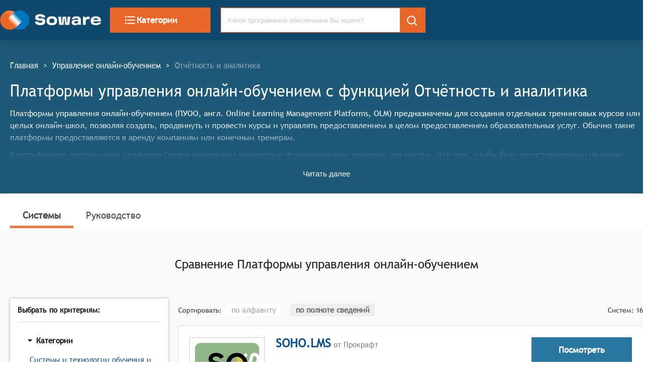

--- FILE ---
content_type: text/html; charset=utf-8
request_url: https://soware.ru/categories/online-learning-management-platforms/report-and-analytic
body_size: 66798
content:
<!DOCTYPE html><html lang="ru"><head><title class="jsx-2066982279">Платформы управления онлайн-обучением c функцией Отчётность и аналитика - 2026</title><link rel="icon" href="/favicon.ico" class="jsx-2066982279"/><meta charSet="utf-8" class="jsx-2066982279"/><meta name="description" content="Найдите и сравните Платформы управления онлайн-обучением (Платформы управления онлайн-обучением) с возможностью Отчётность и аналитика. Сравнение возможностей с доверием." class="jsx-2066982279"/><meta name="viewport" content="width=device-width, initial-scale=1, shrink-to-fit=no" class="jsx-2066982279"/><meta name="keywords" content="Выбор Платформы управления онлайн-обучением, Платформы управления онлайн-обучением, Системы и сервисы для бизнеса, Soware, Соваре" class="jsx-2066982279"/><link href="/css/semantic.min.css" as="style" rel="stylesheet" class="jsx-2066982279"/><link rel="preload" href="/fonts/TrebuchetMS.woff" as="font" type="font/woff" crossorigin="anonymous" class="jsx-2066982279"/><link rel="canonical" href="https://soware.ru/categories/online-learning-management-platforms/report-and-analytic" class="jsx-2066982279"/><script rel="preconnect" async="" class="jsx-2066982279">(function(m,e,t,r,i,k,a){m[i]=m[i]||function(){(m[i].a=m[i].a||[]).push(arguments)};
   m[i].l=1*new Date();k=e.createElement(t),a=e.getElementsByTagName(t)[0],k.async=1,k.src=r,a.parentNode.insertBefore(k,a)})
   (window, document, "script", "https://mc.yandex.ru/metrika/tag.js", "ym");

   ym(56467804, "init", {
        clickmap:true,
        trackLinks:true,
        accurateTrackBounce:true,
        webvisor:true
   });</script><script rel="preconnect" async="" class="jsx-2066982279">window.dataLayer = window.dataLayer || [];
            function gtag(){dataLayer.push(arguments);}
            gtag('js', new Date());

            gtag('config', 'UA-155098700-1');</script><script rel="preconnect" async="" src="https://www.googletagmanager.com/gtag/js?id=UA-155098700-1" class="jsx-2066982279"></script><meta name="next-head-count" content="12"/><noscript data-n-css=""></noscript><link rel="preload" href="/_next/static/chunks/webpack-9a4af7f17b1ba6d46b31.js" as="script"/><link rel="preload" href="/_next/static/chunks/commons.90012f443519eb500b2b.js" as="script"/><link rel="preload" href="/_next/static/chunks/main-8e611af446bc6458e337.js" as="script"/><link rel="preload" href="/_next/static/chunks/pages/_app-3ed480375391c1149e22.js" as="script"/><link rel="preload" href="/_next/static/chunks/pages/categories_selected_functions_page-a82fd9f55ff85f341179.js" as="script"/><style id="__jsx-2066982279">@font-face{font-family:'trebuchet';src:url('/fonts/TrebucxhetMS.woff');src:url('/fonts/TrebuchetMS.woff?#iefix') format('embedded-opentype'), url('/fonts/TrebuchetMS.woff') format('truetype');font-weight:normal;font-style:normal;font-display:auto;}html{-webkit-scroll-behavior:smooth;-moz-scroll-behavior:smooth;-ms-scroll-behavior:smooth;scroll-behavior:smooth;}body{margin:0;padding:0;font-size:16px;font-weight:400;line-height:1.5;font-family:trebuchet,serif;color:#363636;}h1{font-weight:700;color:#363636;font-size:22px;}h2{color:#363636;font-size:22px;}p{margin-bottom:10px;line-height:1.5em;}a{cursor:pointer;-webkit-text-decoration:none;text-decoration:none;}button{border:none;}blockquote{margin:20px 0;}.cell-wrap-text{white-space:normal !important;}.guide>h3{padding-top:85px;margin-top:-85px;}:target{top:-85px;position:relative;display:block;visibility:hidden;}.about{font-size:18px;}.about>h2{padding-top:2em;font-size:26px;}.about>blockquote{padding:2em 0;}.about>blockquote>p{font-family:trebuchet;border-left:10px solid #686868;line-height:1.5;color:#363636;font-size:26px;font-style:italic;padding:1em 2em;position:relative;}dl{display:-webkit-box;display:-webkit-flex;display:-ms-flexbox;display:flex;-webkit-flex-flow:row wrap;-ms-flex-flow:row wrap;flex-flow:row wrap;}dt{-webkit-flex-basis:25%;-ms-flex-preferred-size:25%;flex-basis:25%;padding:10px;border-bottom:1px solid rgba(34,36,38,0.15);}dt>a{color:#16578c;font-weight:bold;}dd{-webkit-flex-basis:65%;-ms-flex-preferred-size:65%;flex-basis:65%;-webkit-box-flex:1;-webkit-flex-grow:1;-ms-flex-positive:1;flex-grow:1;margin:0;padding:10px;border-bottom:1px solid rgba(34,36,38,0.15);}</style><style data-styled="" data-styled-version="5.2.1">.cpcrMi{display:-webkit-box;display:-webkit-flex;display:-ms-flexbox;display:flex;width:100%;height:80px;max-height:80px;padding:0 15px;z-index:1250;background-color:#10486b;-webkit-box-pack:start;-webkit-justify-content:flex-start;-ms-flex-pack:start;justify-content:flex-start;-webkit-align-items:center;-webkit-box-align:center;-ms-flex-align:center;align-items:center;position:fixed;top:0;left:0;box-shadow:0 0 15px rgba(0,0,0,0.5);}/*!sc*/
data-styled.g1[id="StyledHeaderWrapper-sc-1xe9gtw-0"]{content:"cpcrMi,"}/*!sc*/
.WdkXB.WdkXB.WdkXB{background-color:#ea6528;border:1px solid #ea6528;border-radius:0;color:white;font-size:17px;font-family:'trebuchet';font-weight:bold;cursor:pointer;text-transform:none;width:200px;height:50px;}/*!sc*/
.WdkXB.WdkXB.WdkXB:hover{background-color:#dd6644;}/*!sc*/
@media (max-width:800px){.WdkXB.WdkXB.WdkXB{width:100%;}}/*!sc*/
data-styled.g2[id="StyledCategoryButton-sc-1yt2ejn-0"]{content:"WdkXB,"}/*!sc*/
.wXioE{display:inline-block;vertical-align:middle;overflow:hidden;}/*!sc*/
data-styled.g3[id="sc-bdfBwQ"]{content:"wXioE,"}/*!sc*/
.fkViYy{color:white;}/*!sc*/
data-styled.g10[id="StyledSearch-sc-1h0k6o8-0"]{content:"fkViYy,"}/*!sc*/
.fNloIZ .ui.input{width:100%;height:50px;font-size:13px;border:1px solid #ea6528;}/*!sc*/
.fNloIZ .ui.input > input{border-radius:0;padding-right:50px;}/*!sc*/
.fNloIZ .ui.input>input:focus{border:none;}/*!sc*/
.fNloIZ.fNloIZ.fNloIZ{width:100%;border-radius:0;height:50px;font-size:13px;}/*!sc*/
.fNloIZ.ui.search > .results{border:1px solid #ea6528;width:calc(100% - 50px);}/*!sc*/
@media (max-width:800px){.fNloIZ.ui.search > .results{border:1px solid #ea6528;width:100%;}}/*!sc*/
data-styled.g11[id="SearchTest23-sc-11vnz0n-0"]{content:"fNloIZ,"}/*!sc*/
.lhOFKm{font-size:15px;text-overflow:ellipsis;overflow:hidden;color:#16578c;cursor:pointer;font-weight:normal;white-space:normal;}/*!sc*/
.lhOFKm:visited{color:#16578c;}/*!sc*/
.lhOFKm:hover{color:black;}/*!sc*/
.dEWdHg{font-size:24px;text-overflow:ellipsis;overflow:hidden;color:#16578c;cursor:pointer;font-weight:700;white-space:normal;}/*!sc*/
.dEWdHg:visited{color:#16578c;}/*!sc*/
.dEWdHg:hover{color:black;}/*!sc*/
.eraHtJ{font-size:16px;text-overflow:ellipsis;overflow:hidden;color:#16578c;cursor:pointer;font-weight:normal;white-space:normal;}/*!sc*/
.eraHtJ:visited{color:#16578c;}/*!sc*/
.eraHtJ:hover{color:black;}/*!sc*/
data-styled.g12[id="StyledProductLink-sc-1u7mgxg-0"]{content:"lhOFKm,dEWdHg,eraHtJ,"}/*!sc*/
.joLKwX{width:100%;display:-webkit-inline-box;display:-webkit-inline-flex;display:-ms-inline-flexbox;display:inline-flex;-webkit-box-pack:justify;-webkit-justify-content:space-between;-ms-flex-pack:justify;justify-content:space-between;-webkit-align-items:center;-webkit-box-align:center;-ms-flex-align:center;align-items:center;margin:10px 0;font-size:normal;gap:0;}/*!sc*/
data-styled.g13[id="FlexBlock-tuxdca-0"]{content:"joLKwX,"}/*!sc*/
.jMFUTV{width:100%;padding:15px calc(50% - 683px);padding-bottom:15px;background-color:#10486b;text-align:left;box-shadow:0 0 25px rgba(0,0,0,0.2);position:fixed;z-index:1000;}/*!sc*/
@media (max-width:800px){.jMFUTV{width:auto;padding-left:0;padding-right:0;padding-bottom:10px;}}/*!sc*/
.jncCGS{width:100%;padding:20px calc(50% - 683px);padding-bottom:20px;background-color:#F9F9F9;text-align:left;box-shadow:none;z-index:auto;}/*!sc*/
@media (max-width:800px){.jncCGS{width:auto;padding-left:0;padding-right:0;padding-bottom:10px;}}/*!sc*/
.knjoRB{width:100%;padding:20px calc(50% - 683px);padding-bottom:20px;background-color:white;text-align:left;box-shadow:none;z-index:auto;}/*!sc*/
@media (max-width:800px){.knjoRB{width:auto;padding-left:0;padding-right:0;padding-bottom:10px;}}/*!sc*/
data-styled.g15[id="StyledSegment-sc-1gylw0-0"]{content:"jMFUTV,jncCGS,knjoRB,"}/*!sc*/
.ljEAFm{display:inline-grid;grid-template-columns:1fr 1fr 2fr;grid-template-rows:auto;-webkit-align-items:center;-webkit-box-align:center;-ms-flex-align:center;align-items:center;grid-gap:15px;margin-top:undefinedpx;margin-left:undefinedpx;margin-right:undefinedpx;width:auto;font-size:undefinedpx;font-weight:undefinedpx;}/*!sc*/
@media (max-width:800px){.ljEAFm{grid-template-columns:auto;width:100%;grid-gap:25px;margin:10px 0;}}/*!sc*/
data-styled.g16[id="InlineGrid-sc-1q84hm1-0"]{content:"ljEAFm,"}/*!sc*/
.kEBGJb{vertical-align:middle;height:38px;}/*!sc*/
data-styled.g17[id="Header__LogoImage-sc-1amqxok-0"]{content:"kEBGJb,"}/*!sc*/
.bQHUJR{font-size:16px;font-weight:bolder;color:rgba(255,255,255,0.6);margin-bottom:15px;}/*!sc*/
data-styled.g18[id="TypoHeader-sc-1s2puvw-0"]{content:"bQHUJR,"}/*!sc*/
.cMEbUH{font-size:15px;line-height:1.5;margin-top:5px;margin-bottom:5px;-webkit-text-decoration:none;text-decoration:none;display:block;color:white;}/*!sc*/
.cMEbUH:hover{color:rgba(255,255,255,0.6);}/*!sc*/
data-styled.g19[id="TypoLink-sc-1eho8ig-0"]{content:"cMEbUH,"}/*!sc*/
.fHajbs{background:transparent;color:white;}/*!sc*/
.fHajbs:hover{color:rgba(255,255,255,0.6);}/*!sc*/
data-styled.g20[id="StyledSocialLink-u4xdmm-0"]{content:"fHajbs,"}/*!sc*/
.kcdcQn{font-size:15px;color:white;margin-bottom:11px;line-height:1.4;white-space:pre-wrap;}/*!sc*/
data-styled.g21[id="Typotext-v004jq-0"]{content:"kcdcQn,"}/*!sc*/
.dIyxGP{color:white;width:250px;margin-left:auto;-webkit-align-items:flex-start;-webkit-box-align:flex-start;-ms-flex-align:flex-start;align-items:flex-start;}/*!sc*/
@media (max-width:800px){.dIyxGP{margin-left:0;}}/*!sc*/
data-styled.g22[id="AboutCompanyBlock__StyledAboutWrp-sc-1cc89ls-0"]{content:"dIyxGP,"}/*!sc*/
.jdKXHh{color:#e99665;margin-top:10px;}/*!sc*/
.jdKXHh:hover{color:rgba(255,255,255,0.6);}/*!sc*/
data-styled.g23[id="TypoLinkAll-sc-1e85gqi-0"]{content:"jdKXHh,"}/*!sc*/
.jnOCsR{display:-webkit-box;display:-webkit-flex;display:-ms-flexbox;display:flex;-webkit-flex-direction:column;-ms-flex-direction:column;flex-direction:column;-webkit-align-items:center;-webkit-box-align:center;-ms-flex-align:center;align-items:center;margin:0;padding:0;width:100%;background-color:#003854;}/*!sc*/
data-styled.g24[id="StyledFooterWrp-sc-1fxt53k-0"]{content:"jnOCsR,"}/*!sc*/
.lkHMdh{margin-top:35px;background-color:transparent;width:1280px;max-width:1280px;}/*!sc*/
data-styled.g25[id="StyledFooterContent-sc-1iu0827-0"]{content:"lkHMdh,"}/*!sc*/
.jbjXsh{display:inline-block;font-size:15px;-webkit-transform:scale(1,1.15);-ms-transform:scale(1,1.15);transform:scale(1,1.15);color:#fff;}/*!sc*/
data-styled.g26[id="BreadCrumbs__BreadCrumbsLink-sc-134afp4-0"]{content:"jbjXsh,"}/*!sc*/
.kjOyeB{display:inline-block;font-size:15px;-webkit-transform:scale(1,1.15);-ms-transform:scale(1,1.15);transform:scale(1,1.15);color:#95a8b9;}/*!sc*/
data-styled.g27[id="BreadCrumbs__BreadCrumbsNoLink-sc-134afp4-1"]{content:"kjOyeB,"}/*!sc*/
.doIGOC{display:inline-block;font-size:15px;-webkit-transform:scale(1,1.15);-ms-transform:scale(1,1.15);transform:scale(1,1.15);margin:0 10px;color:#fff;}/*!sc*/
data-styled.g28[id="BreadCrumbs__BreadCrumbsDivider-sc-134afp4-2"]{content:"doIGOC,"}/*!sc*/
.jSMcGo{padding:25px 0;}/*!sc*/
data-styled.g29[id="BreadCrumbs__BreadCrumbWrp-sc-134afp4-3"]{content:"jSMcGo,"}/*!sc*/
.iuozKM{vertical-align:middle;background-color:white;min-width:150px;min-height:150px;width:150px;height:150px;border:1px solid #c9c9c9;padding:10px;}/*!sc*/
data-styled.g30[id="StyledImageLinkWrp-j427nq-0"]{content:"iuozKM,"}/*!sc*/
.fVGQUP{padding:none;vertical-align:middle;font-size:x-small;border:1px solid #c9c9c9;background:white;object-fit:contain;width:100%;height:100%;}/*!sc*/
data-styled.g31[id="StyledImage-sc-12f3csx-0"]{content:"fVGQUP,"}/*!sc*/
.gQLAAC{display:-webkit-box;display:-webkit-flex;display:-ms-flexbox;display:flex;text-align:center;-webkit-align-items:center;-webkit-box-align:center;-ms-flex-align:center;align-items:center;background-color:#2a77a1;border:1px solid #2a77a1;color:white;font-size:17px;font-weight:700;text-transform:none;width:200px;margin-left:auto;height:50px;word-spacing:3px;padding:10px;-webkit-box-pack:center;-webkit-justify-content:center;-ms-flex-pack:center;justify-content:center;}/*!sc*/
.gQLAAC:hover{color:white;-webkit-filter:brightness(90%);filter:brightness(90%);}/*!sc*/
data-styled.g32[id="StyledAGoToCompleteProduct-sc-64ggm4-0"]{content:"gQLAAC,"}/*!sc*/
.cxNYUD{display:block;margin-top:0px;margin-left:20px;margin-bottom:0px;margin-right:0px;width:auto;}/*!sc*/
@media (max-width:800px){.cxNYUD{width:auto;margin-bottom:10px;}}/*!sc*/
.fPlXvw{display:block;margin-top:0px;margin-left:0px;margin-bottom:0px;margin-right:0px;width:25%;}/*!sc*/
@media (max-width:800px){.fPlXvw{width:auto;margin-bottom:10px;}}/*!sc*/
.gmpkzP{display:block;margin-top:0px;margin-left:20px;margin-bottom:0px;margin-right:0px;width:75%;}/*!sc*/
@media (max-width:800px){.gmpkzP{width:auto;margin-bottom:10px;}}/*!sc*/
.ccVmiI{display:block;margin-top:25px;margin-left:20px;margin-bottom:0px;margin-right:0px;width:auto;}/*!sc*/
@media (max-width:800px){.ccVmiI{width:auto;margin-bottom:10px;}}/*!sc*/
.hRjOnJ{display:block;margin-top:0px;margin-left:10px;margin-bottom:0px;margin-right:10px;width:auto;}/*!sc*/
@media (max-width:800px){.hRjOnJ{width:auto;margin-bottom:10px;}}/*!sc*/
.cRGcKd{display:block;margin-top:0px;margin-left:0px;margin-bottom:0px;margin-right:15px;width:auto;}/*!sc*/
@media (max-width:800px){.cRGcKd{width:auto;margin-bottom:10px;}}/*!sc*/
data-styled.g34[id="StyledMarginDiv-sc-494xyh-0"]{content:"cxNYUD,fPlXvw,gmpkzP,ccVmiI,hRjOnJ,cRGcKd,"}/*!sc*/
.iyaJvm{max-height:150px;margin-bottom:20px;text-overflow:ellipsis;overflow:hidden;position:relative;}/*!sc*/
@media(max-width:800px){.iyaJvm{max-height:175px;margin-bottom:10px;overflow:hidden;}}/*!sc*/
data-styled.g48[id="StyledProductDescription-sc-1obgx17-0"]{content:"iyaJvm,"}/*!sc*/
.dvvOki{border-top:1px solid rgba(34,36,38,0.15);border-bottom:1px solid hsla(0,0%,100%,0.1);margin:1rem 0;}/*!sc*/
data-styled.g49[id="Divider-sc-64nis9-0"]{content:"dvvOki,"}/*!sc*/
.cEAfUA{display:block;background:none;border:none;color:#10476c;text-align:center;margin:5px auto 5px auto;font-weight:500;font-size:13px;cursor:pointer;}/*!sc*/
.cEAfUA:focus{outline:0;box-shadow:none !important;}/*!sc*/
.cEAfUA:hover{color:#DC6743;}/*!sc*/
data-styled.g50[id="StyledShowMoreButton-sc-1z19zj-0"]{content:"cEAfUA,"}/*!sc*/
.kyAyia{font-size:19px;color:#363636;margin:25px 0 15px;-webkit-letter-spacing:normal;-moz-letter-spacing:normal;-ms-letter-spacing:normal;letter-spacing:normal;font-weight:bold;font-weight:bold;text-align:left;}/*!sc*/
data-styled.g51[id="H3-sc-1022ox5-0"]{content:"kyAyia,"}/*!sc*/
.cOlZXF{font-size:16px;color:#363636;margin:20px 0 14px 0;-webkit-letter-spacing:normal;-moz-letter-spacing:normal;-ms-letter-spacing:normal;letter-spacing:normal;font-weight:bold;}/*!sc*/
.eEpFjE{font-size:16px;color:#005991;margin:20px 0 14px 0;-webkit-letter-spacing:normal;-moz-letter-spacing:normal;-ms-letter-spacing:normal;letter-spacing:normal;font-weight:bold;}/*!sc*/
data-styled.g52[id="H4-sc-1pw9oii-0"]{content:"cOlZXF,eEpFjE,"}/*!sc*/
.bXNvDI{display:-webkit-box;display:-webkit-flex;display:-ms-flexbox;display:flex;-webkit-flex-direction:row;-ms-flex-direction:row;flex-direction:row;-webkit-box-pack:justify;-webkit-justify-content:space-between;-ms-flex-pack:justify;justify-content:space-between;-webkit-align-items:baseline;-webkit-box-align:baseline;-ms-flex-align:baseline;align-items:baseline;-webkit-align-self:none;-ms-flex-item-align:none;align-self:none;margin-top:45px;margin-bottom:undefinedpx;margin-left:undefinedpx;padding:undefinedpx;border:none;border-radius:undefinedpx;}/*!sc*/
@media (max-width:700px){.bXNvDI{display:block;text-align:left;}}/*!sc*/
.gStukT{display:-webkit-box;display:-webkit-flex;display:-ms-flexbox;display:flex;-webkit-flex-direction:row;-ms-flex-direction:row;flex-direction:row;-webkit-box-pack:justify;-webkit-justify-content:space-between;-ms-flex-pack:justify;justify-content:space-between;-webkit-align-items:baseline;-webkit-box-align:baseline;-ms-flex-align:baseline;align-items:baseline;-webkit-align-self:none;-ms-flex-item-align:none;align-self:none;margin-top:20px;margin-bottom:undefinedpx;margin-left:undefinedpx;padding:undefinedpx;border:none;border-radius:undefinedpx;}/*!sc*/
@media (max-width:700px){.gStukT{display:block;text-align:left;}}/*!sc*/
.bJJTxl{display:-webkit-box;display:-webkit-flex;display:-ms-flexbox;display:flex;-webkit-flex-direction:row;-ms-flex-direction:row;flex-direction:row;-webkit-box-pack:justify;-webkit-justify-content:space-between;-ms-flex-pack:justify;justify-content:space-between;-webkit-align-items:none;-webkit-box-align:none;-ms-flex-align:none;align-items:none;-webkit-align-self:none;-ms-flex-item-align:none;align-self:none;margin-top:45px;margin-bottom:undefinedpx;margin-left:undefinedpx;padding:undefinedpx;border:none;border-radius:undefinedpx;}/*!sc*/
@media (max-width:700px){.bJJTxl{display:block;text-align:left;}}/*!sc*/
.kyjWrz{display:-webkit-box;display:-webkit-flex;display:-ms-flexbox;display:flex;-webkit-flex-direction:row;-ms-flex-direction:row;flex-direction:row;-webkit-box-pack:justify;-webkit-justify-content:space-between;-ms-flex-pack:justify;justify-content:space-between;-webkit-align-items:baseline;-webkit-box-align:baseline;-ms-flex-align:baseline;align-items:baseline;-webkit-align-self:none;-ms-flex-item-align:none;align-self:none;margin-top:undefinedpx;margin-bottom:undefinedpx;margin-left:undefinedpx;padding:undefinedpx;border:none;border-radius:undefinedpx;}/*!sc*/
@media (max-width:700px){.kyjWrz{display:block;text-align:left;}}/*!sc*/
data-styled.g53[id="SpaceBetweenContainer-sc-12pstst-0"]{content:"bXNvDI,gStukT,bJJTxl,kyjWrz,"}/*!sc*/
.krjjAv{-webkit-text-decoration:none;text-decoration:none;font-size:19px;color:#4e4e4e;padding:10px 25px;width:auto;border-bottom:5px solid #e97a46;font-weight:bold;}/*!sc*/
.krjjAv .selected{font-weight:bold;border-bottom:5px solid #e97a46;}/*!sc*/
.krjjAv:hover{font-weight:bold;}/*!sc*/
.fQmgMc{-webkit-text-decoration:none;text-decoration:none;font-size:19px;color:#4e4e4e;padding:10px 25px;width:auto;border-bottom:none;font-weight:normal;}/*!sc*/
.fQmgMc .selected{font-weight:bold;border-bottom:5px solid #e97a46;}/*!sc*/
.fQmgMc:hover{font-weight:bold;}/*!sc*/
data-styled.g60[id="StyledProductCharacterLink-uwhpi0-0"]{content:"krjjAv,fQmgMc,"}/*!sc*/
.irvCdu{font-size:24px;color:rgba(0,0,0,.87);margin:20px 0 14px 0;-webkit-letter-spacing:normal;-moz-letter-spacing:normal;-ms-letter-spacing:normal;letter-spacing:normal;font-weight:normal;text-align:center;}/*!sc*/
.grARFk{font-size:19px;color:#545454;margin:20px 0 14px 0;-webkit-letter-spacing:normal;-moz-letter-spacing:normal;-ms-letter-spacing:normal;letter-spacing:normal;font-weight:normal;text-align:left;}/*!sc*/
.jkUNgI{font-size:24px;color:#363636;margin:20px 0 14px 0;-webkit-letter-spacing:normal;-moz-letter-spacing:normal;-ms-letter-spacing:normal;letter-spacing:normal;font-weight:bold;text-align:center;}/*!sc*/
data-styled.g62[id="H2-gkd5p5-0"]{content:"irvCdu,grARFk,jkUNgI,"}/*!sc*/
.gRagR{color:#16578c;}/*!sc*/
data-styled.g74[id="StyledReadMoreAboutProductLink-sc-1d2dxf2-0"]{content:"gRagR,"}/*!sc*/
.jCncQI{display:-webkit-box;display:-webkit-flex;display:-ms-flexbox;display:flex;box-shadow:rgba(0,0,0,0.3) 0 0 2px;background-color:white;width:100%;-webkit-flex-direction:row;-ms-flex-direction:row;flex-direction:row;-webkit-flex-wrap:nowrap;-ms-flex-wrap:nowrap;flex-wrap:nowrap;-webkit-align-items:flex-start;-webkit-box-align:flex-start;-ms-flex-align:flex-start;align-items:flex-start;-webkit-box-pack:justify;-webkit-justify-content:space-between;-ms-flex-pack:justify;justify-content:space-between;text-overflow:ellipsis;margin:20px 0;height:100%;padding:22px;}/*!sc*/
data-styled.g75[id="StyledProductCardWrp-sc-3v1tx5-0"]{content:"jCncQI,"}/*!sc*/
.ffIkEU{text-align:center;margin:10px 0;}/*!sc*/
data-styled.g76[id="CenterDiv-sc-1xwa667-0"]{content:"ffIkEU,"}/*!sc*/
.jZYuvj{color:rgba(0,0,0,0.38);font-weight:500;width:auto;height:auto;line-height:24px;background-color:white;padding:4px 10px;font-size:15px;margin:0 10px;cursor:pointer;vertical-align:center;}/*!sc*/
.jZYuvj:hover{color:#e97a46;}/*!sc*/
.kcecXg{color:rgba(0,0,0,0.54);font-weight:700;width:auto;height:auto;line-height:24px;background-color:#eeeeee;padding:4px 10px;font-size:15px;margin:0 10px;cursor:default;vertical-align:center;}/*!sc*/
data-styled.g77[id="Sortable__StyledLabelSortField-vhue5m-0"]{content:"jZYuvj,kcecXg,"}/*!sc*/
.iDjvVu{border:1px solid #c9c9c9;padding:10px;margin:10px 0;border-radius:4px;background-color:white;box-shadow:0 0 5px rgba(0,0,0,0.15);}/*!sc*/
data-styled.g91[id="StyledMobileCardWrp-dd45yy-0"]{content:"iDjvVu,"}/*!sc*/
.knZNms{background-color:#2a77a1;outline:none;border-radius:0;color:white;font-size:17px;font-family:'trebuchet',serif;font-weight:bold;cursor:pointer;text-transform:none;width:undefinedpx;height:50px;margin:none;}/*!sc*/
.knZNms:hover:not([disabled]){background-color:transparent;border:1px solid #2a77a1;color:#2a77a1;}/*!sc*/
.knZNms:disabled{cursor:not-allowed;opacity:0.45;}/*!sc*/
@media (max-width:800px){.knZNms{width:100%;height:38px;border-radius:4px;}}/*!sc*/
data-styled.g93[id="StyledButton-g8l4r-0"]{content:"knZNms,"}/*!sc*/
.iwZBUS{-webkit-align-self:flex-end;-ms-flex-item-align:end;align-self:flex-end;cursor:pointer;color:darkgray;}/*!sc*/
.iwZBUS:hover{color:#5e5e5e;}/*!sc*/
data-styled.g94[id="StyledCompareButtonWrp-sc-12vyibz-0"]{content:"iwZBUS,"}/*!sc*/
@media only screen and (max-width:768px){.iXHrBH dt{-webkit-flex-basis:100%;-ms-flex-preferred-size:100%;flex-basis:100%;border-bottom:none;}.iXHrBH dd{-webkit-flex-basis:100%;-ms-flex-preferred-size:100%;flex-basis:100%;}}/*!sc*/
data-styled.g95[id="GuideCategoryMobile__TestReactMarkdown-sc-1k8lqgq-0"]{content:"iXHrBH,"}/*!sc*/
.jNRvX{font-weight:bold;font-size:larger;margin:15px 0 5px 0;}/*!sc*/
data-styled.g96[id="GuideCategoryMobile__StyledCategoryGuideMobileTitle-sc-1k8lqgq-1"]{content:"jNRvX,"}/*!sc*/
.dEjozZ{font-size:14px;-webkit-text-decoration:none;text-decoration:none;display:block;padding:0.3rem 0;color:#545454;}/*!sc*/
.dEjozZ:hover{color:black;}/*!sc*/
.dEjozZ:active{color:black;}/*!sc*/
data-styled.g97[id="StyledRemomationSectionLink-pk7tt7-0"]{content:"dEjozZ,"}/*!sc*/
.jnrmxB{margin:0;padding:0;list-style:none;}/*!sc*/
data-styled.g98[id="StyledRemomationSectionUl-sc-1gghf9y-0"]{content:"jnrmxB,"}/*!sc*/
.fFmgbF{position:-webkit-sticky;position:sticky;top:80px;padding:15px;}/*!sc*/
data-styled.g99[id="GuidePage__StikyArea-sc-1v5xmy1-0"]{content:"fFmgbF,"}/*!sc*/
.bLUPZy{background-color:white;top:80px;padding:15px;box-shadow:rgba(0,0,0,0.3) 0 0 5px;}/*!sc*/
data-styled.g100[id="GuidePage__StickyGuideToc-sc-1v5xmy1-1"]{content:"bLUPZy,"}/*!sc*/
.kWRSUA{width:100%;}/*!sc*/
data-styled.g101[id="GuidePage__GuideContainerWrp-sc-1v5xmy1-2"]{content:"kWRSUA,"}/*!sc*/
.jtusfY{position:relative;display:block;display:-webkit-box;margin-top:10px;font-size:16px;line-height:1.5em;-webkit-box-orient:vertical;overflow:hidden;text-overflow:ellipsis;margin-right:-1em;padding-right:1em;}/*!sc*/
data-styled.g102[id="StyledProductDescription-sc-1b0v49n-0"]{content:"jtusfY,"}/*!sc*/
.jFGgUA{font-size:14px;padding:0 5px;}/*!sc*/
data-styled.g103[id="CriteriaSearchFrame__StyledCheckbox-sc-1le6bp0-0"]{content:"jFGgUA,"}/*!sc*/
.hunaHo{margin-bottom:10px;margin-top:0;padding:0;}/*!sc*/
data-styled.g104[id="CriteriaSearchFrame__StyledList-sc-1le6bp0-1"]{content:"hunaHo,"}/*!sc*/
.xhQkS.ui.checkbox+label,.xhQkS .ui.checkbox label{font-size:1.05em;}/*!sc*/
data-styled.g105[id="CriteriaSearchFrame__StyledListItem-sc-1le6bp0-2"]{content:"xhQkS,"}/*!sc*/
.joDJoC{box-shadow:rgba(0,0,0,0.3) 0 0 5px;background-color:white;padding:15px;}/*!sc*/
data-styled.g106[id="CriteriaSearchFrame__StyledCriteriaWrp-sc-1le6bp0-3"]{content:"joDJoC,"}/*!sc*/
.iVjUnr.ui.accordion .title{font-family:trebuchet,serif;font-size:1.05em;}/*!sc*/
.iVjUnr.accordion.styled{border-radius:0;box-shadow:none;}/*!sc*/
data-styled.g107[id="CriteriaSearchFrame__StyledAccordion-sc-1le6bp0-4"]{content:"iVjUnr,"}/*!sc*/
.cZpXUq{max-height:calc(150px + 50px);}/*!sc*/
@media(max-width:800px){.cZpXUq{max-height:-webkit-min-content;max-height:-moz-min-content;max-height:min-content;margin-bottom:10px;overflow:hidden;}}/*!sc*/
data-styled.g108[id="StyledProductDescriptionWrp-sc-16iz242-0"]{content:"cZpXUq,"}/*!sc*/
.diWVYz{color:white;font-size:16px;}/*!sc*/
data-styled.g109[id="categories_selected_functions_page__StyledCategoryInfo-sc-112xy3-0"]{content:"diWVYz,"}/*!sc*/
</style></head><body><div id="__next"><div class="jsx-2066982279"><noscript class="jsx-2066982279"><div><img src="https://mc.yandex.ru/watch/56467804" style="position:absolute; left:-9999px;" alt="" /></div></noscript><div class="fresnel-container fresnel-greaterThan-xs "><div width="1366" class="StyledSegment-sc-1gylw0-0 jMFUTV"><div class="InlineGrid-sc-1q84hm1-0 ljEAFm"><a style="margin:0;padding:0" href="/"><picture><source type="image/webp" srcSet="/images/header/logoHead.webp"/><img alt="Логотип Soware" src="/images/header/logoHead.png" class="Header__LogoImage-sc-1amqxok-0 kEBGJb lazyload" title="Главная страница Soware.Ru" style="vertical-align:middle"/></picture></a><div><button style="display:flex;align-items:center;gap:15px" type="button" class="ui button StyledCategoryButton-sc-1yt2ejn-0 WdkXB"><svg viewBox="0 0 24 24" height="26" width="26" aria-hidden="true" focusable="false" fill="currentColor" xmlns="http://www.w3.org/2000/svg" class="sc-bdfBwQ wXioE"><path d="M4 10.5c-.83 0-1.5.67-1.5 1.5s.67 1.5 1.5 1.5 1.5-.67 1.5-1.5-.67-1.5-1.5-1.5zm0-6c-.83 0-1.5.67-1.5 1.5S3.17 7.5 4 7.5 5.5 6.83 5.5 6 4.83 4.5 4 4.5zm0 12c-.83 0-1.5.68-1.5 1.5s.68 1.5 1.5 1.5 1.5-.68 1.5-1.5-.67-1.5-1.5-1.5zM7 19h14v-2H7v2zm0-6h14v-2H7v2zm0-8v2h14V5H7z"></path><path fill="none" d="M0 0h24v24H0V0z"></path></svg>Категории</button></div><div class="ui category search SearchTest23-sc-11vnz0n-0 fNloIZ"><div class="ui icon input"><input type="text" placeholder="Какое программное обеспечение Вы ищете?" value="" tabindex="0" class="prompt" autoComplete="off"/><div style="background-color:#EA6528;position:absolute;top:0;right:0;min-height:49px;max-height:49px;min-width:50px;max-width:50px;line-height:49px;text-align:center;cursor:pointer;padding:0;border:none"><svg viewBox="0 0 24 24" height="26" width="26" aria-hidden="true" focusable="false" fill="currentColor" xmlns="http://www.w3.org/2000/svg" style="margin:auto;vertical-align:middle" class="sc-bdfBwQ wXioE StyledSearch-sc-1h0k6o8-0 fkViYy"><path d="M10 18a7.952 7.952 0 004.897-1.688l4.396 4.396 1.414-1.414-4.396-4.396A7.952 7.952 0 0018 10c0-4.411-3.589-8-8-8s-8 3.589-8 8 3.589 8 8 8zm0-14c3.309 0 6 2.691 6 6s-2.691 6-6 6-6-2.691-6-6 2.691-6 6-6z"></path></svg></div></div><div class="results transition"><div class="message empty"><div class="header">Поиск...</div></div></div></div></div></div></div><div class="fresnel-container fresnel-at-xs "><div color="#10486b" class="StyledHeaderWrapper-sc-1xe9gtw-0 cpcrMi"><div style="display:grid;width:100%;grid-template-columns:20% 80%;padding:0 10px;align-items:center"><a style="margin:0;padding:0" href="/"><picture><source type="image/webp" srcSet="/images/header/logo_small.png"/><img alt="Логотип Soware" src="/images/header/logoHead.png" class="Header__LogoImage-sc-1amqxok-0 kEBGJb lazyload" title="Главная страница Soware.Ru" style="vertical-align:middle"/></picture></a><div class="ui category search SearchTest23-sc-11vnz0n-0 fNloIZ"><div class="ui icon input"><input type="text" placeholder="Какое программное обеспечение Вы ищете?" value="" tabindex="0" class="prompt" autoComplete="off"/><div style="background-color:#EA6528;position:absolute;top:0;right:0;min-height:49px;max-height:49px;min-width:50px;max-width:50px;line-height:49px;text-align:center;cursor:pointer;padding:0;border:none"><svg viewBox="0 0 24 24" height="26" width="26" aria-hidden="true" focusable="false" fill="currentColor" xmlns="http://www.w3.org/2000/svg" style="margin:auto;vertical-align:middle" class="sc-bdfBwQ wXioE StyledSearch-sc-1h0k6o8-0 fkViYy"><path d="M10 18a7.952 7.952 0 004.897-1.688l4.396 4.396 1.414-1.414-4.396-4.396A7.952 7.952 0 0018 10c0-4.411-3.589-8-8-8s-8 3.589-8 8 3.589 8 8 8zm0-14c3.309 0 6 2.691 6 6s-2.691 6-6 6-6-2.691-6-6 2.691-6 6-6z"></path></svg></div></div><div class="results transition"><div class="message empty"><div class="header">Поиск...</div></div></div></div></div></div></div><div style="padding-top:80px"><div style="background-color:#1f5978" class="ui vertical segment"><div style="box-shadow:0 15px 15px -15px gray" class="ui fluid container"><div class="ui centered grid"><div style="width:1366px;margin-left:20px" class="column"><div class="BreadCrumbs__BreadCrumbWrp-sc-134afp4-3 jSMcGo"><span><a color="#fff" href="/" class="BreadCrumbs__BreadCrumbsLink-sc-134afp4-0 jbjXsh">Главная</a><span color="#fff" class="BreadCrumbs__BreadCrumbsDivider-sc-134afp4-2 doIGOC">&gt;</span></span><span><a color="#fff" href="/categories/online-learning-management-platforms" class="BreadCrumbs__BreadCrumbsLink-sc-134afp4-0 jbjXsh">Управление онлайн-обучением</a><span color="#fff" class="BreadCrumbs__BreadCrumbsDivider-sc-134afp4-2 doIGOC">&gt;</span></span><span class="BreadCrumbs__BreadCrumbsNoLink-sc-134afp4-1 kjOyeB">Отчётность и аналитика</span></div><div class="StyledProductDescriptionWrp-sc-16iz242-0 cZpXUq"><div class="StyledProductDescription-sc-1obgx17-0 iyaJvm"><h1 style="color:white;font-size:30px;font-weight:500;letter-spacing:0.5px;transform:scale(1, 1.10)" class="ui header">Платформы управления онлайн-обучением c функцией Отчётность и аналитика</h1><div class="categories_selected_functions_page__StyledCategoryInfo-sc-112xy3-0 diWVYz"><p>Платформы управления онлайн-обучением (ПУОО, англ. Online Learning Management Platforms, OLM) предназначены для создания отдельных тренинговых курсов или целых онлайн-школ, позволяя создать, продвинуть и провести курсы и управлять предоставлением в целом предоставлением образовательных услуг. Обычно такие платформы предоставляются в аренду компаниям или конечным тренерам.</p><p>Классификатор программных продуктов Соваре определяет конкретные функциональные критерии для систем. Для того, чтобы быть представленными на рынке Платформы управления онлайн-обучением, системы должны иметь следующие функциональные возможности:</p>
<ul>
<li>создание и редактирование образовательного контента, включая различные форматы материалов (текстовые документы, видео, аудио, интерактивные задания),</li>
<li>организация структуры курсов и программ обучения, включая возможность формирования модулей, уроков и тестов в логической последовательности,</li>
<li>управление доступом учащихся к учебным материалам и функциям платформы в зависимости от этапа обучения и статуса пользователя,</li>
<li>реализация механизмов взаимодействия между участниками образовательного процесса (форумы, чаты, комментарии к материалам),</li>
<li>отслеживание прогресса обучения и формирование индивидуальных траекторий обучения на основе анализа действий пользователя на платформе.</li>
</ul></div><div style="position:absolute;bottom:0;height:75px;width:100%;background:linear-gradient( rgba(31, 89, 120, 0), rgba(31, 89, 120, 1) )"></div></div><button style="font-size:15px;text-align:center;color:white;cursor:pointer;margin-bottom:15px" class="StyledShowMoreButton-sc-1z19zj-0 cEAfUA">Читать далее</button></div></div></div></div></div><div style="background-color:#FFFFFF" class="ui vertical segment"><div style="width:1366px" class="ui fluid container"><div class="ui grid"><div class="row"><div style="margin-left:20px" class="column"><div style="margin-top:15px"><a href="#productOfCategory" class="StyledProductCharacterLink-uwhpi0-0 krjjAv">Системы</a><a href="#guide" class="StyledProductCharacterLink-uwhpi0-0 fQmgMc">Руководство</a></div></div></div></div></div></div></div><div style="background-color:#F9F9F9" class="ui vertical segment"><div class="fresnel-container fresnel-greaterThan-xs "><div width="1366" class="StyledSegment-sc-1gylw0-0 jncCGS"><div class="StyledMarginDiv-sc-494xyh-0 cxNYUD"><a id="productOfCategory"></a><h2 color="rgba(0,0,0,.87)" font-size="24px" class="H2-gkd5p5-0 irvCdu">Сравнение <!-- -->Платформы управления онлайн-обучением</h2><div class="SpaceBetweenContainer-sc-12pstst-0 bXNvDI"><div width="25%" class="StyledMarginDiv-sc-494xyh-0 fPlXvw"><div class="CriteriaSearchFrame__StyledCriteriaWrp-sc-1le6bp0-3 joDJoC"><h4 class="ui header">Выбрать по критериям:</h4><div class="ui divider"></div><div style="border-radius:none" class="accordion ui styled CriteriaSearchFrame__StyledAccordion-sc-1le6bp0-4 iVjUnr"><div class="active title"><i aria-hidden="true" class="dropdown icon"></i>Категории</div><div class="content active"><div style="padding-left:10px"><p style="line-height:1.25;padding-left:0px"><a font-size="15px" href="/categories/education-and-learning-systems-and-technologies" class="StyledProductLink-sc-1u7mgxg-0 lhOFKm">Системы и технологии обучения и образования (EdTech)</a></p><p style="line-height:1.25;padding-left:15px"><a font-size="15px" href="/categories/education-management-systems" class="StyledProductLink-sc-1u7mgxg-0 lhOFKm">Системы управления образованием (EMS)</a></p><p style="line-height:1.25;font-size:15px;padding-left:30px">Платформы управления онлайн-обучением</p></div></div><div class="active title"><i aria-hidden="true" class="dropdown icon"></i>Подходит для</div><div class="content active"><div><ul class="MuiList-root CriteriaSearchFrame__StyledList-sc-1le6bp0-1 hunaHo"><li class="MuiListItem-root CriteriaSearchFrame__StyledListItem-sc-1le6bp0-2 xhQkS MuiListItem-gutters" style="padding:4px"><div class="ui checkbox CriteriaSearchFrame__StyledCheckbox-sc-1le6bp0-0 jFGgUA"><input type="checkbox" class="hidden" id="specialist" readonly="" tabindex="0" value="2"/><label for="specialist">Специалист</label></div></li><li class="MuiListItem-root CriteriaSearchFrame__StyledListItem-sc-1le6bp0-2 xhQkS MuiListItem-gutters" style="padding:4px"><div class="ui checkbox CriteriaSearchFrame__StyledCheckbox-sc-1le6bp0-0 jFGgUA"><input type="checkbox" class="hidden" id="ogv" readonly="" tabindex="0" value="9"/><label for="ogv">ОГВ</label></div></li><li class="MuiListItem-root CriteriaSearchFrame__StyledListItem-sc-1le6bp0-2 xhQkS MuiListItem-gutters" style="padding:4px"><div class="ui checkbox CriteriaSearchFrame__StyledCheckbox-sc-1le6bp0-0 jFGgUA"><input type="checkbox" class="hidden" id="self" readonly="" tabindex="0" value="1"/><label for="self">Самозанятый</label></div></li><li class="MuiListItem-root CriteriaSearchFrame__StyledListItem-sc-1le6bp0-2 xhQkS MuiListItem-gutters" style="padding:4px"><div class="ui checkbox CriteriaSearchFrame__StyledCheckbox-sc-1le6bp0-0 jFGgUA"><input type="checkbox" class="hidden" id="medium" readonly="" tabindex="0" value="5"/><label for="medium">Средний бизнес</label></div></li><li class="MuiListItem-root CriteriaSearchFrame__StyledListItem-sc-1le6bp0-2 xhQkS MuiListItem-gutters" style="padding:4px"><div class="ui checkbox CriteriaSearchFrame__StyledCheckbox-sc-1le6bp0-0 jFGgUA"><input type="checkbox" class="hidden" id="corporate" readonly="" tabindex="0" value="6"/><label for="corporate">Корпорация</label></div></li><li class="MuiListItem-root CriteriaSearchFrame__StyledListItem-sc-1le6bp0-2 xhQkS MuiListItem-gutters" style="padding:4px"><div class="ui checkbox CriteriaSearchFrame__StyledCheckbox-sc-1le6bp0-0 jFGgUA"><input type="checkbox" class="hidden" id="large" readonly="" tabindex="0" value="8"/><label for="large">Крупный бизнес</label></div></li><li class="MuiListItem-root CriteriaSearchFrame__StyledListItem-sc-1le6bp0-2 xhQkS MuiListItem-gutters" style="padding:4px"><div class="ui checkbox CriteriaSearchFrame__StyledCheckbox-sc-1le6bp0-0 jFGgUA"><input type="checkbox" class="hidden" id="small" readonly="" tabindex="0" value="4"/><label for="small">Малый бизнес</label></div></li><li class="MuiListItem-root CriteriaSearchFrame__StyledListItem-sc-1le6bp0-2 xhQkS MuiListItem-gutters" style="padding:4px"><div class="ui checkbox CriteriaSearchFrame__StyledCheckbox-sc-1le6bp0-0 jFGgUA"><input type="checkbox" class="hidden" id="individual" readonly="" tabindex="0" value="3"/><label for="individual">ИП</label></div></li><li class="MuiListItem-root CriteriaSearchFrame__StyledListItem-sc-1le6bp0-2 xhQkS MuiListItem-gutters" style="padding:4px"><div class="ui checkbox CriteriaSearchFrame__StyledCheckbox-sc-1le6bp0-0 jFGgUA"><input type="checkbox" class="hidden" id="nko" readonly="" tabindex="0" value="7"/><label for="nko">НКО</label></div></li></ul></div></div><div class="active title"><i aria-hidden="true" class="dropdown icon"></i>Функции</div><div class="content active"><div><ul class="MuiList-root CriteriaSearchFrame__StyledList-sc-1le6bp0-1 hunaHo"><li class="MuiListItem-root CriteriaSearchFrame__StyledListItem-sc-1le6bp0-2 xhQkS MuiListItem-gutters" style="padding:4px"><div class="ui checkbox CriteriaSearchFrame__StyledCheckbox-sc-1le6bp0-0 jFGgUA"><input type="checkbox" class="hidden" id="administrations" readonly="" tabindex="0" value="5"/><label for="administrations">Администрирование</label></div><i aria-hidden="true" class="grey help tiny circular icon"></i></li><li class="MuiListItem-root CriteriaSearchFrame__StyledListItem-sc-1le6bp0-2 xhQkS MuiListItem-gutters" style="padding:4px"><div class="ui checkbox CriteriaSearchFrame__StyledCheckbox-sc-1le6bp0-0 jFGgUA"><input type="checkbox" class="hidden" id="free-charge" readonly="" tabindex="0" value="6"/><label for="free-charge">Бесплатно</label></div><i aria-hidden="true" class="grey help tiny circular icon"></i></li><li class="MuiListItem-root CriteriaSearchFrame__StyledListItem-sc-1le6bp0-2 xhQkS MuiListItem-gutters" style="padding:4px"><div class="ui checkbox CriteriaSearchFrame__StyledCheckbox-sc-1le6bp0-0 jFGgUA"><input type="checkbox" class="hidden" id="video-conferencing" readonly="" tabindex="0" value="892827"/><label for="video-conferencing">Видео-конференции</label></div><i aria-hidden="true" class="grey help tiny circular icon"></i></li><li class="MuiListItem-root CriteriaSearchFrame__StyledListItem-sc-1le6bp0-2 xhQkS MuiListItem-gutters" style="padding:4px"><div class="ui checkbox CriteriaSearchFrame__StyledCheckbox-sc-1le6bp0-0 jFGgUA"><input type="checkbox" class="hidden" id="video-courses" readonly="" tabindex="0" value="892826"/><label for="video-courses">Видеоуроки</label></div><i aria-hidden="true" class="grey help tiny circular icon"></i></li><li class="MuiListItem-root CriteriaSearchFrame__StyledListItem-sc-1le6bp0-2 xhQkS MuiListItem-gutters" style="padding:4px"><div class="ui checkbox CriteriaSearchFrame__StyledCheckbox-sc-1le6bp0-0 jFGgUA"><input type="checkbox" class="hidden" id="import-export" readonly="" tabindex="0" value="4"/><label for="import-export">Импорт/экспорт данных</label></div><i aria-hidden="true" class="grey help tiny circular icon"></i></li><li class="MuiListItem-root CriteriaSearchFrame__StyledListItem-sc-1le6bp0-2 xhQkS MuiListItem-gutters" style="padding:4px"><div class="ui checkbox CriteriaSearchFrame__StyledCheckbox-sc-1le6bp0-0 jFGgUA"><input type="checkbox" class="hidden" id="individual-learning" readonly="" tabindex="0" value="892824"/><label for="individual-learning">Индивидуальное управление обучением</label></div><i aria-hidden="true" class="grey help tiny circular icon"></i></li><li class="MuiListItem-root CriteriaSearchFrame__StyledListItem-sc-1le6bp0-2 xhQkS MuiListItem-gutters" style="padding:4px"><div class="ui checkbox CriteriaSearchFrame__StyledCheckbox-sc-1le6bp0-0 jFGgUA"><input type="checkbox" class="hidden" id="multi-user-access" readonly="" tabindex="0" value="1"/><label for="multi-user-access">Многопользовательский доступ</label></div><i aria-hidden="true" class="grey help tiny circular icon"></i></li><li class="MuiListItem-root CriteriaSearchFrame__StyledListItem-sc-1le6bp0-2 xhQkS MuiListItem-gutters" style="padding:4px"><div class="ui checkbox CriteriaSearchFrame__StyledCheckbox-sc-1le6bp0-0 jFGgUA"><input type="checkbox" class="hidden" id="exist-api" readonly="" tabindex="0" value="2"/><label for="exist-api">Наличие API</label></div><i aria-hidden="true" class="grey help tiny circular icon"></i></li><li class="MuiListItem-root CriteriaSearchFrame__StyledListItem-sc-1le6bp0-2 xhQkS MuiListItem-gutters" style="padding:4px"><div class="ui checked checkbox CriteriaSearchFrame__StyledCheckbox-sc-1le6bp0-0 jFGgUA"><input type="checkbox" checked="" class="hidden" id="report-and-analytic" readonly="" tabindex="0" value="3"/><label for="report-and-analytic">Отчётность и аналитика</label></div><i aria-hidden="true" class="grey help tiny circular icon"></i></li><li class="MuiListItem-root CriteriaSearchFrame__StyledListItem-sc-1le6bp0-2 xhQkS MuiListItem-gutters" style="padding:4px"><div class="ui checkbox CriteriaSearchFrame__StyledCheckbox-sc-1le6bp0-0 jFGgUA"><input type="checkbox" class="hidden" id="proctoring" readonly="" tabindex="0" value="892830"/><label for="proctoring">Прокторинг</label></div><i aria-hidden="true" class="grey help tiny circular icon"></i></li><li class="MuiListItem-root CriteriaSearchFrame__StyledListItem-sc-1le6bp0-2 xhQkS MuiListItem-gutters" style="padding:4px"><div class="ui checkbox CriteriaSearchFrame__StyledCheckbox-sc-1le6bp0-0 jFGgUA"><input type="checkbox" class="hidden" id="gradebooks" readonly="" tabindex="0" value="892823"/><label for="gradebooks">Работа с журналом оценок</label></div><i aria-hidden="true" class="grey help tiny circular icon"></i></li><li class="MuiListItem-root CriteriaSearchFrame__StyledListItem-sc-1le6bp0-2 xhQkS MuiListItem-gutters" style="padding:4px"><div class="ui checkbox CriteriaSearchFrame__StyledCheckbox-sc-1le6bp0-0 jFGgUA"><input type="checkbox" class="hidden" id="built-in-cource-authoring" readonly="" tabindex="0" value="892822"/><label for="built-in-cource-authoring">Разработка материалов курса</label></div><i aria-hidden="true" class="grey help tiny circular icon"></i></li><li class="MuiListItem-root CriteriaSearchFrame__StyledListItem-sc-1le6bp0-2 xhQkS MuiListItem-gutters" style="padding:4px"><div class="ui checkbox CriteriaSearchFrame__StyledCheckbox-sc-1le6bp0-0 jFGgUA"><input type="checkbox" class="hidden" id="testing-management" readonly="" tabindex="0" value="892829"/><label for="testing-management">Тестирование и оценка знаний</label></div><i aria-hidden="true" class="grey help tiny circular icon"></i></li><li class="MuiListItem-root CriteriaSearchFrame__StyledListItem-sc-1le6bp0-2 xhQkS MuiListItem-gutters" style="padding:4px"><div class="ui checkbox CriteriaSearchFrame__StyledCheckbox-sc-1le6bp0-0 jFGgUA"><input type="checkbox" class="hidden" id="knowledge-base-management" readonly="" tabindex="0" value="892828"/><label for="knowledge-base-management">Управление базой знаний</label></div><i aria-hidden="true" class="grey help tiny circular icon"></i></li><li class="MuiListItem-root CriteriaSearchFrame__StyledListItem-sc-1le6bp0-2 xhQkS MuiListItem-gutters" style="padding:4px"><div class="ui checkbox CriteriaSearchFrame__StyledCheckbox-sc-1le6bp0-0 jFGgUA"><input type="checkbox" class="hidden" id="class-management" readonly="" tabindex="0" value="892825"/><label for="class-management">Управление классом</label></div><i aria-hidden="true" class="grey help tiny circular icon"></i></li></ul></div></div><div class="active title"><i aria-hidden="true" class="dropdown icon"></i>Особенности</div><div class="content active"><div><ul class="MuiList-root CriteriaSearchFrame__StyledList-sc-1le6bp0-1 hunaHo"><li class="MuiListItem-root CriteriaSearchFrame__StyledListItem-sc-1le6bp0-2 xhQkS MuiListItem-gutters" style="padding:4px"><div class="ui checkbox CriteriaSearchFrame__StyledCheckbox-sc-1le6bp0-0 jFGgUA"><input type="checkbox" class="hidden" id="asynchronous-learning" readonly="" tabindex="0" value="892832"/><label for="asynchronous-learning">Асинхронное обучение</label></div><i aria-hidden="true" class="grey help tiny circular icon"></i></li><li class="MuiListItem-root CriteriaSearchFrame__StyledListItem-sc-1le6bp0-2 xhQkS MuiListItem-gutters" style="padding:4px"><div class="ui checkbox CriteriaSearchFrame__StyledCheckbox-sc-1le6bp0-0 jFGgUA"><input type="checkbox" class="hidden" id="gamification" readonly="" tabindex="0" value="892831"/><label for="gamification">Геймификация (Игрофикация)</label></div><i aria-hidden="true" class="grey help tiny circular icon"></i></li><li class="MuiListItem-root CriteriaSearchFrame__StyledListItem-sc-1le6bp0-2 xhQkS MuiListItem-gutters" style="padding:4px"><div class="ui checkbox CriteriaSearchFrame__StyledCheckbox-sc-1le6bp0-0 jFGgUA"><input type="checkbox" class="hidden" id="synchronous-learning" readonly="" tabindex="0" value="892833"/><label for="synchronous-learning">Синхронное обучение</label></div><i aria-hidden="true" class="grey help tiny circular icon"></i></li><li class="MuiListItem-root CriteriaSearchFrame__StyledListItem-sc-1le6bp0-2 xhQkS MuiListItem-gutters" style="padding:4px"><div class="ui checkbox CriteriaSearchFrame__StyledCheckbox-sc-1le6bp0-0 jFGgUA"><input type="checkbox" class="hidden" id="scorm-compliance" readonly="" tabindex="0" value="892834"/><label for="scorm-compliance">Соответствие SCORM</label></div><i aria-hidden="true" class="grey help tiny circular icon"></i></li></ul></div></div><div class="active title"><i aria-hidden="true" class="dropdown icon"></i>Тарификация</div><div class="content active"><div><ul class="MuiList-root CriteriaSearchFrame__StyledList-sc-1le6bp0-1 hunaHo"><li class="MuiListItem-root CriteriaSearchFrame__StyledListItem-sc-1le6bp0-2 xhQkS MuiListItem-gutters" style="padding:4px"><div class="ui checkbox CriteriaSearchFrame__StyledCheckbox-sc-1le6bp0-0 jFGgUA"><input type="checkbox" class="hidden" id="free-charge" readonly="" tabindex="0" value="1"/><label for="free-charge">Бесплатно</label></div></li><li class="MuiListItem-root CriteriaSearchFrame__StyledListItem-sc-1le6bp0-2 xhQkS MuiListItem-gutters" style="padding:4px"><div class="ui checkbox CriteriaSearchFrame__StyledCheckbox-sc-1le6bp0-0 jFGgUA"><input type="checkbox" class="hidden" id="one-time-payment" readonly="" tabindex="0" value="4"/><label for="one-time-payment">Единовременная оплата</label></div></li><li class="MuiListItem-root CriteriaSearchFrame__StyledListItem-sc-1le6bp0-2 xhQkS MuiListItem-gutters" style="padding:4px"><div class="ui checkbox CriteriaSearchFrame__StyledCheckbox-sc-1le6bp0-0 jFGgUA"><input type="checkbox" class="hidden" id="by-request" readonly="" tabindex="0" value="6"/><label for="by-request">По запросу</label></div></li><li class="MuiListItem-root CriteriaSearchFrame__StyledListItem-sc-1le6bp0-2 xhQkS MuiListItem-gutters" style="padding:4px"><div class="ui checkbox CriteriaSearchFrame__StyledCheckbox-sc-1le6bp0-0 jFGgUA"><input type="checkbox" class="hidden" id="annual" readonly="" tabindex="0" value="3"/><label for="annual">Ежегодная оплата</label></div></li><li class="MuiListItem-root CriteriaSearchFrame__StyledListItem-sc-1le6bp0-2 xhQkS MuiListItem-gutters" style="padding:4px"><div class="ui checkbox CriteriaSearchFrame__StyledCheckbox-sc-1le6bp0-0 jFGgUA"><input type="checkbox" class="hidden" id="monthly" readonly="" tabindex="0" value="2"/><label for="monthly">Ежемесячная оплата</label></div></li><li class="MuiListItem-root CriteriaSearchFrame__StyledListItem-sc-1le6bp0-2 xhQkS MuiListItem-gutters" style="padding:4px"><div class="ui checkbox CriteriaSearchFrame__StyledCheckbox-sc-1le6bp0-0 jFGgUA"><input type="checkbox" class="hidden" id="payment-for-consumption" readonly="" tabindex="0" value="5"/><label for="payment-for-consumption">Оплата потребления</label></div></li></ul></div></div><div class="active title"><i aria-hidden="true" class="dropdown icon"></i>Развёртывание</div><div class="content active"><div><ul class="MuiList-root CriteriaSearchFrame__StyledList-sc-1le6bp0-1 hunaHo"><li class="MuiListItem-root CriteriaSearchFrame__StyledListItem-sc-1le6bp0-2 xhQkS MuiListItem-gutters" style="padding:4px"><div class="ui checkbox CriteriaSearchFrame__StyledCheckbox-sc-1le6bp0-0 jFGgUA"><input type="checkbox" class="hidden" readonly="" tabindex="0" value="2"/><label>Мобильное устройство</label></div></li><li class="MuiListItem-root CriteriaSearchFrame__StyledListItem-sc-1le6bp0-2 xhQkS MuiListItem-gutters" style="padding:4px"><div class="ui checkbox CriteriaSearchFrame__StyledCheckbox-sc-1le6bp0-0 jFGgUA"><input type="checkbox" class="hidden" readonly="" tabindex="0" value="4"/><label>Облако (SaaS)</label></div></li><li class="MuiListItem-root CriteriaSearchFrame__StyledListItem-sc-1le6bp0-2 xhQkS MuiListItem-gutters" style="padding:4px"><div class="ui checkbox CriteriaSearchFrame__StyledCheckbox-sc-1le6bp0-0 jFGgUA"><input type="checkbox" class="hidden" readonly="" tabindex="0" value="1"/><label>Сервер предприятия</label></div></li><li class="MuiListItem-root CriteriaSearchFrame__StyledListItem-sc-1le6bp0-2 xhQkS MuiListItem-gutters" style="padding:4px"><div class="ui checkbox CriteriaSearchFrame__StyledCheckbox-sc-1le6bp0-0 jFGgUA"><input type="checkbox" class="hidden" readonly="" tabindex="0" value="5"/><label>Облако (PaaS)</label></div></li><li class="MuiListItem-root CriteriaSearchFrame__StyledListItem-sc-1le6bp0-2 xhQkS MuiListItem-gutters" style="padding:4px"><div class="ui checkbox CriteriaSearchFrame__StyledCheckbox-sc-1le6bp0-0 jFGgUA"><input type="checkbox" class="hidden" readonly="" tabindex="0" value="3"/><label>Персональный компьютер</label></div></li></ul></div></div><div class="active title"><i aria-hidden="true" class="dropdown icon"></i>Графический интерфейс</div><div class="content active"><div><ul class="MuiList-root CriteriaSearchFrame__StyledList-sc-1le6bp0-1 hunaHo"><li class="MuiListItem-root CriteriaSearchFrame__StyledListItem-sc-1le6bp0-2 xhQkS MuiListItem-gutters" style="padding:4px"><div class="ui checkbox CriteriaSearchFrame__StyledCheckbox-sc-1le6bp0-0 jFGgUA"><input type="checkbox" class="hidden" readonly="" tabindex="0" value="4"/><label>macOS</label></div></li><li class="MuiListItem-root CriteriaSearchFrame__StyledListItem-sc-1le6bp0-2 xhQkS MuiListItem-gutters" style="padding:4px"><div class="ui checkbox CriteriaSearchFrame__StyledCheckbox-sc-1le6bp0-0 jFGgUA"><input type="checkbox" class="hidden" readonly="" tabindex="0" value="1"/><label>Веб-браузер</label></div></li><li class="MuiListItem-root CriteriaSearchFrame__StyledListItem-sc-1le6bp0-2 xhQkS MuiListItem-gutters" style="padding:4px"><div class="ui checkbox CriteriaSearchFrame__StyledCheckbox-sc-1le6bp0-0 jFGgUA"><input type="checkbox" class="hidden" readonly="" tabindex="0" value="3"/><label>Linux</label></div></li><li class="MuiListItem-root CriteriaSearchFrame__StyledListItem-sc-1le6bp0-2 xhQkS MuiListItem-gutters" style="padding:4px"><div class="ui checkbox CriteriaSearchFrame__StyledCheckbox-sc-1le6bp0-0 jFGgUA"><input type="checkbox" class="hidden" readonly="" tabindex="0" value="5"/><label>Android</label></div></li><li class="MuiListItem-root CriteriaSearchFrame__StyledListItem-sc-1le6bp0-2 xhQkS MuiListItem-gutters" style="padding:4px"><div class="ui checkbox CriteriaSearchFrame__StyledCheckbox-sc-1le6bp0-0 jFGgUA"><input type="checkbox" class="hidden" readonly="" tabindex="0" value="2"/><label>Windows</label></div></li><li class="MuiListItem-root CriteriaSearchFrame__StyledListItem-sc-1le6bp0-2 xhQkS MuiListItem-gutters" style="padding:4px"><div class="ui checkbox CriteriaSearchFrame__StyledCheckbox-sc-1le6bp0-0 jFGgUA"><input type="checkbox" class="hidden" readonly="" tabindex="0" value="6"/><label>iOS</label></div></li></ul></div></div><div class="title"><i aria-hidden="true" class="dropdown icon"></i>Поддержка языков</div><div class="content"><div><ul class="MuiList-root CriteriaSearchFrame__StyledList-sc-1le6bp0-1 hunaHo"><li class="MuiListItem-root CriteriaSearchFrame__StyledListItem-sc-1le6bp0-2 xhQkS MuiListItem-gutters" style="padding:4px"><div class="ui checkbox CriteriaSearchFrame__StyledCheckbox-sc-1le6bp0-0 jFGgUA"><input type="checkbox" class="hidden" readonly="" tabindex="0" value="3"/><label>Абхазский</label></div></li><li class="MuiListItem-root CriteriaSearchFrame__StyledListItem-sc-1le6bp0-2 xhQkS MuiListItem-gutters" style="padding:4px"><div class="ui checkbox CriteriaSearchFrame__StyledCheckbox-sc-1le6bp0-0 jFGgUA"><input type="checkbox" class="hidden" readonly="" tabindex="0" value="4"/><label>Аварский</label></div></li><li class="MuiListItem-root CriteriaSearchFrame__StyledListItem-sc-1le6bp0-2 xhQkS MuiListItem-gutters" style="padding:4px"><div class="ui checkbox CriteriaSearchFrame__StyledCheckbox-sc-1le6bp0-0 jFGgUA"><input type="checkbox" class="hidden" readonly="" tabindex="0" value="5"/><label>Азербайджанский</label></div></li><li class="MuiListItem-root CriteriaSearchFrame__StyledListItem-sc-1le6bp0-2 xhQkS MuiListItem-gutters" style="padding:4px"><div class="ui checkbox CriteriaSearchFrame__StyledCheckbox-sc-1le6bp0-0 jFGgUA"><input type="checkbox" class="hidden" readonly="" tabindex="0" value="6"/><label>Аймара</label></div></li><li class="MuiListItem-root CriteriaSearchFrame__StyledListItem-sc-1le6bp0-2 xhQkS MuiListItem-gutters" style="padding:4px"><div class="ui checkbox CriteriaSearchFrame__StyledCheckbox-sc-1le6bp0-0 jFGgUA"><input type="checkbox" class="hidden" readonly="" tabindex="0" value="7"/><label>Албанский</label></div></li><li class="MuiListItem-root CriteriaSearchFrame__StyledListItem-sc-1le6bp0-2 xhQkS MuiListItem-gutters" style="padding:4px"><div class="ui checkbox CriteriaSearchFrame__StyledCheckbox-sc-1le6bp0-0 jFGgUA"><input type="checkbox" class="hidden" readonly="" tabindex="0" value="8"/><label>Амхарский</label></div></li><li class="MuiListItem-root CriteriaSearchFrame__StyledListItem-sc-1le6bp0-2 xhQkS MuiListItem-gutters" style="padding:4px"><div class="ui checkbox CriteriaSearchFrame__StyledCheckbox-sc-1le6bp0-0 jFGgUA"><input type="checkbox" class="hidden" readonly="" tabindex="0" value="9"/><label>Арабский</label></div></li><li class="MuiListItem-root CriteriaSearchFrame__StyledListItem-sc-1le6bp0-2 xhQkS MuiListItem-gutters" style="padding:4px"><div class="ui checkbox CriteriaSearchFrame__StyledCheckbox-sc-1le6bp0-0 jFGgUA"><input type="checkbox" class="hidden" readonly="" tabindex="0" value="10"/><label>Армянский</label></div></li><li class="MuiListItem-root CriteriaSearchFrame__StyledListItem-sc-1le6bp0-2 xhQkS MuiListItem-gutters" style="padding:4px"><div class="ui checkbox CriteriaSearchFrame__StyledCheckbox-sc-1le6bp0-0 jFGgUA"><input type="checkbox" class="hidden" readonly="" tabindex="0" value="11"/><label>Ассирийский</label></div></li><li class="MuiListItem-root CriteriaSearchFrame__StyledListItem-sc-1le6bp0-2 xhQkS MuiListItem-gutters" style="padding:4px"><div class="ui checkbox CriteriaSearchFrame__StyledCheckbox-sc-1le6bp0-0 jFGgUA"><input type="checkbox" class="hidden" readonly="" tabindex="0" value="12"/><label>Африкаанс</label></div></li><li class="MuiListItem-root CriteriaSearchFrame__StyledListItem-sc-1le6bp0-2 xhQkS MuiListItem-gutters" style="padding:4px"><div class="ui checkbox CriteriaSearchFrame__StyledCheckbox-sc-1le6bp0-0 jFGgUA"><input type="checkbox" class="hidden" readonly="" tabindex="0" value="13"/><label>Башкирский</label></div></li><li class="MuiListItem-root CriteriaSearchFrame__StyledListItem-sc-1le6bp0-2 xhQkS MuiListItem-gutters" style="padding:4px"><div class="ui checkbox CriteriaSearchFrame__StyledCheckbox-sc-1le6bp0-0 jFGgUA"><input type="checkbox" class="hidden" readonly="" tabindex="0" value="14"/><label>Белорусский</label></div></li><li class="MuiListItem-root CriteriaSearchFrame__StyledListItem-sc-1le6bp0-2 xhQkS MuiListItem-gutters" style="padding:4px"><div class="ui checkbox CriteriaSearchFrame__StyledCheckbox-sc-1le6bp0-0 jFGgUA"><input type="checkbox" class="hidden" readonly="" tabindex="0" value="15"/><label>Бенгальский</label></div></li><li class="MuiListItem-root CriteriaSearchFrame__StyledListItem-sc-1le6bp0-2 xhQkS MuiListItem-gutters" style="padding:4px"><div class="ui checkbox CriteriaSearchFrame__StyledCheckbox-sc-1le6bp0-0 jFGgUA"><input type="checkbox" class="hidden" readonly="" tabindex="0" value="16"/><label>Бирманский</label></div></li><li class="MuiListItem-root CriteriaSearchFrame__StyledListItem-sc-1le6bp0-2 xhQkS MuiListItem-gutters" style="padding:4px"><div class="ui checkbox CriteriaSearchFrame__StyledCheckbox-sc-1le6bp0-0 jFGgUA"><input type="checkbox" class="hidden" readonly="" tabindex="0" value="17"/><label>Бислама</label></div></li><li class="MuiListItem-root CriteriaSearchFrame__StyledListItem-sc-1le6bp0-2 xhQkS MuiListItem-gutters" style="padding:4px"><div class="ui checkbox CriteriaSearchFrame__StyledCheckbox-sc-1le6bp0-0 jFGgUA"><input type="checkbox" class="hidden" readonly="" tabindex="0" value="18"/><label>Болгарский</label></div></li><li class="MuiListItem-root CriteriaSearchFrame__StyledListItem-sc-1le6bp0-2 xhQkS MuiListItem-gutters" style="padding:4px"><div class="ui checkbox CriteriaSearchFrame__StyledCheckbox-sc-1le6bp0-0 jFGgUA"><input type="checkbox" class="hidden" readonly="" tabindex="0" value="19"/><label>Боснийский</label></div></li><li class="MuiListItem-root CriteriaSearchFrame__StyledListItem-sc-1le6bp0-2 xhQkS MuiListItem-gutters" style="padding:4px"><div class="ui checkbox CriteriaSearchFrame__StyledCheckbox-sc-1le6bp0-0 jFGgUA"><input type="checkbox" class="hidden" readonly="" tabindex="0" value="20"/><label>Венгерский</label></div></li><li class="MuiListItem-root CriteriaSearchFrame__StyledListItem-sc-1le6bp0-2 xhQkS MuiListItem-gutters" style="padding:4px"><div class="ui checkbox CriteriaSearchFrame__StyledCheckbox-sc-1le6bp0-0 jFGgUA"><input type="checkbox" class="hidden" readonly="" tabindex="0" value="21"/><label>Венда</label></div></li><li class="MuiListItem-root CriteriaSearchFrame__StyledListItem-sc-1le6bp0-2 xhQkS MuiListItem-gutters" style="padding:4px"><div class="ui checkbox CriteriaSearchFrame__StyledCheckbox-sc-1le6bp0-0 jFGgUA"><input type="checkbox" class="hidden" readonly="" tabindex="0" value="22"/><label>Вьетнамский</label></div></li><li class="MuiListItem-root CriteriaSearchFrame__StyledListItem-sc-1le6bp0-2 xhQkS MuiListItem-gutters" style="padding:4px"><div class="ui checkbox CriteriaSearchFrame__StyledCheckbox-sc-1le6bp0-0 jFGgUA"><input type="checkbox" class="hidden" readonly="" tabindex="0" value="23"/><label>Гаитянский креольский</label></div></li><li class="MuiListItem-root CriteriaSearchFrame__StyledListItem-sc-1le6bp0-2 xhQkS MuiListItem-gutters" style="padding:4px"><div class="ui checkbox CriteriaSearchFrame__StyledCheckbox-sc-1le6bp0-0 jFGgUA"><input type="checkbox" class="hidden" readonly="" tabindex="0" value="24"/><label>Гренландский</label></div></li><li class="MuiListItem-root CriteriaSearchFrame__StyledListItem-sc-1le6bp0-2 xhQkS MuiListItem-gutters" style="padding:4px"><div class="ui checkbox CriteriaSearchFrame__StyledCheckbox-sc-1le6bp0-0 jFGgUA"><input type="checkbox" class="hidden" readonly="" tabindex="0" value="25"/><label>Греческий</label></div></li><li class="MuiListItem-root CriteriaSearchFrame__StyledListItem-sc-1le6bp0-2 xhQkS MuiListItem-gutters" style="padding:4px"><div class="ui checkbox CriteriaSearchFrame__StyledCheckbox-sc-1le6bp0-0 jFGgUA"><input type="checkbox" class="hidden" readonly="" tabindex="0" value="26"/><label>Грузинский</label></div></li><li class="MuiListItem-root CriteriaSearchFrame__StyledListItem-sc-1le6bp0-2 xhQkS MuiListItem-gutters" style="padding:4px"><div class="ui checkbox CriteriaSearchFrame__StyledCheckbox-sc-1le6bp0-0 jFGgUA"><input type="checkbox" class="hidden" readonly="" tabindex="0" value="27"/><label>Гуарани</label></div></li><li class="MuiListItem-root CriteriaSearchFrame__StyledListItem-sc-1le6bp0-2 xhQkS MuiListItem-gutters" style="padding:4px"><div class="ui checkbox CriteriaSearchFrame__StyledCheckbox-sc-1le6bp0-0 jFGgUA"><input type="checkbox" class="hidden" readonly="" tabindex="0" value="28"/><label>Даргинский</label></div></li><li class="MuiListItem-root CriteriaSearchFrame__StyledListItem-sc-1le6bp0-2 xhQkS MuiListItem-gutters" style="padding:4px"><div class="ui checkbox CriteriaSearchFrame__StyledCheckbox-sc-1le6bp0-0 jFGgUA"><input type="checkbox" class="hidden" readonly="" tabindex="0" value="29"/><label>Дари</label></div></li><li class="MuiListItem-root CriteriaSearchFrame__StyledListItem-sc-1le6bp0-2 xhQkS MuiListItem-gutters" style="padding:4px"><div class="ui checkbox CriteriaSearchFrame__StyledCheckbox-sc-1le6bp0-0 jFGgUA"><input type="checkbox" class="hidden" readonly="" tabindex="0" value="30"/><label>Датский</label></div></li><li class="MuiListItem-root CriteriaSearchFrame__StyledListItem-sc-1le6bp0-2 xhQkS MuiListItem-gutters" style="padding:4px"><div class="ui checkbox CriteriaSearchFrame__StyledCheckbox-sc-1le6bp0-0 jFGgUA"><input type="checkbox" class="hidden" readonly="" tabindex="0" value="31"/><label>Дзонг-кэ</label></div></li><li class="MuiListItem-root CriteriaSearchFrame__StyledListItem-sc-1le6bp0-2 xhQkS MuiListItem-gutters" style="padding:4px"><div class="ui checkbox CriteriaSearchFrame__StyledCheckbox-sc-1le6bp0-0 jFGgUA"><input type="checkbox" class="hidden" readonly="" tabindex="0" value="32"/><label>Зулу</label></div></li><li class="MuiListItem-root CriteriaSearchFrame__StyledListItem-sc-1le6bp0-2 xhQkS MuiListItem-gutters" style="padding:4px"><div class="ui checkbox CriteriaSearchFrame__StyledCheckbox-sc-1le6bp0-0 jFGgUA"><input type="checkbox" class="hidden" readonly="" tabindex="0" value="33"/><label>Иврит</label></div></li><li class="MuiListItem-root CriteriaSearchFrame__StyledListItem-sc-1le6bp0-2 xhQkS MuiListItem-gutters" style="padding:4px"><div class="ui checkbox CriteriaSearchFrame__StyledCheckbox-sc-1le6bp0-0 jFGgUA"><input type="checkbox" class="hidden" readonly="" tabindex="0" value="34"/><label>Индонезийский</label></div></li><li class="MuiListItem-root CriteriaSearchFrame__StyledListItem-sc-1le6bp0-2 xhQkS MuiListItem-gutters" style="padding:4px"><div class="ui checkbox CriteriaSearchFrame__StyledCheckbox-sc-1le6bp0-0 jFGgUA"><input type="checkbox" class="hidden" readonly="" tabindex="0" value="35"/><label>Ирландский</label></div></li><li class="MuiListItem-root CriteriaSearchFrame__StyledListItem-sc-1le6bp0-2 xhQkS MuiListItem-gutters" style="padding:4px"><div class="ui checkbox CriteriaSearchFrame__StyledCheckbox-sc-1le6bp0-0 jFGgUA"><input type="checkbox" class="hidden" readonly="" tabindex="0" value="36"/><label>Исландский</label></div></li><li class="MuiListItem-root CriteriaSearchFrame__StyledListItem-sc-1le6bp0-2 xhQkS MuiListItem-gutters" style="padding:4px"><div class="ui checkbox CriteriaSearchFrame__StyledCheckbox-sc-1le6bp0-0 jFGgUA"><input type="checkbox" class="hidden" readonly="" tabindex="0" value="37"/><label>Испанский</label></div></li><li class="MuiListItem-root CriteriaSearchFrame__StyledListItem-sc-1le6bp0-2 xhQkS MuiListItem-gutters" style="padding:4px"><div class="ui checkbox CriteriaSearchFrame__StyledCheckbox-sc-1le6bp0-0 jFGgUA"><input type="checkbox" class="hidden" readonly="" tabindex="0" value="38"/><label>Итальянский</label></div></li><li class="MuiListItem-root CriteriaSearchFrame__StyledListItem-sc-1le6bp0-2 xhQkS MuiListItem-gutters" style="padding:4px"><div class="ui checkbox CriteriaSearchFrame__StyledCheckbox-sc-1le6bp0-0 jFGgUA"><input type="checkbox" class="hidden" readonly="" tabindex="0" value="39"/><label>Кабардино-черкесский</label></div></li><li class="MuiListItem-root CriteriaSearchFrame__StyledListItem-sc-1le6bp0-2 xhQkS MuiListItem-gutters" style="padding:4px"><div class="ui checkbox CriteriaSearchFrame__StyledCheckbox-sc-1le6bp0-0 jFGgUA"><input type="checkbox" class="hidden" readonly="" tabindex="0" value="40"/><label>Казахский</label></div></li><li class="MuiListItem-root CriteriaSearchFrame__StyledListItem-sc-1le6bp0-2 xhQkS MuiListItem-gutters" style="padding:4px"><div class="ui checkbox CriteriaSearchFrame__StyledCheckbox-sc-1le6bp0-0 jFGgUA"><input type="checkbox" class="hidden" readonly="" tabindex="0" value="41"/><label>Каролинский</label></div></li><li class="MuiListItem-root CriteriaSearchFrame__StyledListItem-sc-1le6bp0-2 xhQkS MuiListItem-gutters" style="padding:4px"><div class="ui checkbox CriteriaSearchFrame__StyledCheckbox-sc-1le6bp0-0 jFGgUA"><input type="checkbox" class="hidden" readonly="" tabindex="0" value="42"/><label>Каталанский</label></div></li><li class="MuiListItem-root CriteriaSearchFrame__StyledListItem-sc-1le6bp0-2 xhQkS MuiListItem-gutters" style="padding:4px"><div class="ui checkbox CriteriaSearchFrame__StyledCheckbox-sc-1le6bp0-0 jFGgUA"><input type="checkbox" class="hidden" readonly="" tabindex="0" value="43"/><label>Кечуа</label></div></li><li class="MuiListItem-root CriteriaSearchFrame__StyledListItem-sc-1le6bp0-2 xhQkS MuiListItem-gutters" style="padding:4px"><div class="ui checkbox CriteriaSearchFrame__StyledCheckbox-sc-1le6bp0-0 jFGgUA"><input type="checkbox" class="hidden" readonly="" tabindex="0" value="44"/><label>Киргизский</label></div></li><li class="MuiListItem-root CriteriaSearchFrame__StyledListItem-sc-1le6bp0-2 xhQkS MuiListItem-gutters" style="padding:4px"><div class="ui checkbox CriteriaSearchFrame__StyledCheckbox-sc-1le6bp0-0 jFGgUA"><input type="checkbox" class="hidden" readonly="" tabindex="0" value="45"/><label>Кирибати</label></div></li><li class="MuiListItem-root CriteriaSearchFrame__StyledListItem-sc-1le6bp0-2 xhQkS MuiListItem-gutters" style="padding:4px"><div class="ui checkbox CriteriaSearchFrame__StyledCheckbox-sc-1le6bp0-0 jFGgUA"><input type="checkbox" class="hidden" readonly="" tabindex="0" value="46"/><label>Китайский</label></div></li><li class="MuiListItem-root CriteriaSearchFrame__StyledListItem-sc-1le6bp0-2 xhQkS MuiListItem-gutters" style="padding:4px"><div class="ui checkbox CriteriaSearchFrame__StyledCheckbox-sc-1le6bp0-0 jFGgUA"><input type="checkbox" class="hidden" readonly="" tabindex="0" value="47"/><label>Корейский</label></div></li><li class="MuiListItem-root CriteriaSearchFrame__StyledListItem-sc-1le6bp0-2 xhQkS MuiListItem-gutters" style="padding:4px"><div class="ui checkbox CriteriaSearchFrame__StyledCheckbox-sc-1le6bp0-0 jFGgUA"><input type="checkbox" class="hidden" readonly="" tabindex="0" value="48"/><label>Коса</label></div></li><li class="MuiListItem-root CriteriaSearchFrame__StyledListItem-sc-1le6bp0-2 xhQkS MuiListItem-gutters" style="padding:4px"><div class="ui checkbox CriteriaSearchFrame__StyledCheckbox-sc-1le6bp0-0 jFGgUA"><input type="checkbox" class="hidden" readonly="" tabindex="0" value="49"/><label>Кхмерский</label></div></li><li class="MuiListItem-root CriteriaSearchFrame__StyledListItem-sc-1le6bp0-2 xhQkS MuiListItem-gutters" style="padding:4px"><div class="ui checkbox CriteriaSearchFrame__StyledCheckbox-sc-1le6bp0-0 jFGgUA"><input type="checkbox" class="hidden" readonly="" tabindex="0" value="50"/><label>Кумыкский</label></div></li><li class="MuiListItem-root CriteriaSearchFrame__StyledListItem-sc-1le6bp0-2 xhQkS MuiListItem-gutters" style="padding:4px"><div class="ui checkbox CriteriaSearchFrame__StyledCheckbox-sc-1le6bp0-0 jFGgUA"><input type="checkbox" class="hidden" readonly="" tabindex="0" value="51"/><label>Курдский</label></div></li><li class="MuiListItem-root CriteriaSearchFrame__StyledListItem-sc-1le6bp0-2 xhQkS MuiListItem-gutters" style="padding:4px"><div class="ui checkbox CriteriaSearchFrame__StyledCheckbox-sc-1le6bp0-0 jFGgUA"><input type="checkbox" class="hidden" readonly="" tabindex="0" value="52"/><label>Кхмерский</label></div></li><li class="MuiListItem-root CriteriaSearchFrame__StyledListItem-sc-1le6bp0-2 xhQkS MuiListItem-gutters" style="padding:4px"><div class="ui checkbox CriteriaSearchFrame__StyledCheckbox-sc-1le6bp0-0 jFGgUA"><input type="checkbox" class="hidden" readonly="" tabindex="0" value="53"/><label>Лаосский</label></div></li><li class="MuiListItem-root CriteriaSearchFrame__StyledListItem-sc-1le6bp0-2 xhQkS MuiListItem-gutters" style="padding:4px"><div class="ui checkbox CriteriaSearchFrame__StyledCheckbox-sc-1le6bp0-0 jFGgUA"><input type="checkbox" class="hidden" readonly="" tabindex="0" value="54"/><label>Латинский</label></div></li><li class="MuiListItem-root CriteriaSearchFrame__StyledListItem-sc-1le6bp0-2 xhQkS MuiListItem-gutters" style="padding:4px"><div class="ui checkbox CriteriaSearchFrame__StyledCheckbox-sc-1le6bp0-0 jFGgUA"><input type="checkbox" class="hidden" readonly="" tabindex="0" value="55"/><label>Латышский</label></div></li><li class="MuiListItem-root CriteriaSearchFrame__StyledListItem-sc-1le6bp0-2 xhQkS MuiListItem-gutters" style="padding:4px"><div class="ui checkbox CriteriaSearchFrame__StyledCheckbox-sc-1le6bp0-0 jFGgUA"><input type="checkbox" class="hidden" readonly="" tabindex="0" value="56"/><label>Лезгинский</label></div></li><li class="MuiListItem-root CriteriaSearchFrame__StyledListItem-sc-1le6bp0-2 xhQkS MuiListItem-gutters" style="padding:4px"><div class="ui checkbox CriteriaSearchFrame__StyledCheckbox-sc-1le6bp0-0 jFGgUA"><input type="checkbox" class="hidden" readonly="" tabindex="0" value="57"/><label>Литовский</label></div></li><li class="MuiListItem-root CriteriaSearchFrame__StyledListItem-sc-1le6bp0-2 xhQkS MuiListItem-gutters" style="padding:4px"><div class="ui checkbox CriteriaSearchFrame__StyledCheckbox-sc-1le6bp0-0 jFGgUA"><input type="checkbox" class="hidden" readonly="" tabindex="0" value="58"/><label>Люксембургский</label></div></li><li class="MuiListItem-root CriteriaSearchFrame__StyledListItem-sc-1le6bp0-2 xhQkS MuiListItem-gutters" style="padding:4px"><div class="ui checkbox CriteriaSearchFrame__StyledCheckbox-sc-1le6bp0-0 jFGgUA"><input type="checkbox" class="hidden" readonly="" tabindex="0" value="59"/><label>Македонский</label></div></li><li class="MuiListItem-root CriteriaSearchFrame__StyledListItem-sc-1le6bp0-2 xhQkS MuiListItem-gutters" style="padding:4px"><div class="ui checkbox CriteriaSearchFrame__StyledCheckbox-sc-1le6bp0-0 jFGgUA"><input type="checkbox" class="hidden" readonly="" tabindex="0" value="60"/><label>Малагасийский</label></div></li><li class="MuiListItem-root CriteriaSearchFrame__StyledListItem-sc-1le6bp0-2 xhQkS MuiListItem-gutters" style="padding:4px"><div class="ui checkbox CriteriaSearchFrame__StyledCheckbox-sc-1le6bp0-0 jFGgUA"><input type="checkbox" class="hidden" readonly="" tabindex="0" value="61"/><label>Малайский</label></div></li><li class="MuiListItem-root CriteriaSearchFrame__StyledListItem-sc-1le6bp0-2 xhQkS MuiListItem-gutters" style="padding:4px"><div class="ui checkbox CriteriaSearchFrame__StyledCheckbox-sc-1le6bp0-0 jFGgUA"><input type="checkbox" class="hidden" readonly="" tabindex="0" value="62"/><label>Мальдивский</label></div></li><li class="MuiListItem-root CriteriaSearchFrame__StyledListItem-sc-1le6bp0-2 xhQkS MuiListItem-gutters" style="padding:4px"><div class="ui checkbox CriteriaSearchFrame__StyledCheckbox-sc-1le6bp0-0 jFGgUA"><input type="checkbox" class="hidden" readonly="" tabindex="0" value="63"/><label>Мальтийский</label></div></li><li class="MuiListItem-root CriteriaSearchFrame__StyledListItem-sc-1le6bp0-2 xhQkS MuiListItem-gutters" style="padding:4px"><div class="ui checkbox CriteriaSearchFrame__StyledCheckbox-sc-1le6bp0-0 jFGgUA"><input type="checkbox" class="hidden" readonly="" tabindex="0" value="64"/><label>Маори</label></div></li><li class="MuiListItem-root CriteriaSearchFrame__StyledListItem-sc-1le6bp0-2 xhQkS MuiListItem-gutters" style="padding:4px"><div class="ui checkbox CriteriaSearchFrame__StyledCheckbox-sc-1le6bp0-0 jFGgUA"><input type="checkbox" class="hidden" readonly="" tabindex="0" value="65"/><label>Маоршальский</label></div></li><li class="MuiListItem-root CriteriaSearchFrame__StyledListItem-sc-1le6bp0-2 xhQkS MuiListItem-gutters" style="padding:4px"><div class="ui checkbox CriteriaSearchFrame__StyledCheckbox-sc-1le6bp0-0 jFGgUA"><input type="checkbox" class="hidden" readonly="" tabindex="0" value="66"/><label>Молдавский</label></div></li><li class="MuiListItem-root CriteriaSearchFrame__StyledListItem-sc-1le6bp0-2 xhQkS MuiListItem-gutters" style="padding:4px"><div class="ui checkbox CriteriaSearchFrame__StyledCheckbox-sc-1le6bp0-0 jFGgUA"><input type="checkbox" class="hidden" readonly="" tabindex="0" value="67"/><label>Монгольский</label></div></li><li class="MuiListItem-root CriteriaSearchFrame__StyledListItem-sc-1le6bp0-2 xhQkS MuiListItem-gutters" style="padding:4px"><div class="ui checkbox CriteriaSearchFrame__StyledCheckbox-sc-1le6bp0-0 jFGgUA"><input type="checkbox" class="hidden" readonly="" tabindex="0" value="68"/><label>Мордовский</label></div></li><li class="MuiListItem-root CriteriaSearchFrame__StyledListItem-sc-1le6bp0-2 xhQkS MuiListItem-gutters" style="padding:4px"><div class="ui checkbox CriteriaSearchFrame__StyledCheckbox-sc-1le6bp0-0 jFGgUA"><input type="checkbox" class="hidden" readonly="" tabindex="0" value="69"/><label>Мэнский</label></div></li><li class="MuiListItem-root CriteriaSearchFrame__StyledListItem-sc-1le6bp0-2 xhQkS MuiListItem-gutters" style="padding:4px"><div class="ui checkbox CriteriaSearchFrame__StyledCheckbox-sc-1le6bp0-0 jFGgUA"><input type="checkbox" class="hidden" readonly="" tabindex="0" value="70"/><label>Науруанский</label></div></li><li class="MuiListItem-root CriteriaSearchFrame__StyledListItem-sc-1le6bp0-2 xhQkS MuiListItem-gutters" style="padding:4px"><div class="ui checkbox CriteriaSearchFrame__StyledCheckbox-sc-1le6bp0-0 jFGgUA"><input type="checkbox" class="hidden" readonly="" tabindex="0" value="71"/><label>Ндебеле</label></div></li><li class="MuiListItem-root CriteriaSearchFrame__StyledListItem-sc-1le6bp0-2 xhQkS MuiListItem-gutters" style="padding:4px"><div class="ui checkbox CriteriaSearchFrame__StyledCheckbox-sc-1le6bp0-0 jFGgUA"><input type="checkbox" class="hidden" readonly="" tabindex="0" value="72"/><label>Немецкий</label></div></li><li class="MuiListItem-root CriteriaSearchFrame__StyledListItem-sc-1le6bp0-2 xhQkS MuiListItem-gutters" style="padding:4px"><div class="ui checkbox CriteriaSearchFrame__StyledCheckbox-sc-1le6bp0-0 jFGgUA"><input type="checkbox" class="hidden" readonly="" tabindex="0" value="73"/><label>Непальский</label></div></li><li class="MuiListItem-root CriteriaSearchFrame__StyledListItem-sc-1le6bp0-2 xhQkS MuiListItem-gutters" style="padding:4px"><div class="ui checkbox CriteriaSearchFrame__StyledCheckbox-sc-1le6bp0-0 jFGgUA"><input type="checkbox" class="hidden" readonly="" tabindex="0" value="74"/><label>Нидерландский</label></div></li><li class="MuiListItem-root CriteriaSearchFrame__StyledListItem-sc-1le6bp0-2 xhQkS MuiListItem-gutters" style="padding:4px"><div class="ui checkbox CriteriaSearchFrame__StyledCheckbox-sc-1le6bp0-0 jFGgUA"><input type="checkbox" class="hidden" readonly="" tabindex="0" value="75"/><label>Ниуэ</label></div></li><li class="MuiListItem-root CriteriaSearchFrame__StyledListItem-sc-1le6bp0-2 xhQkS MuiListItem-gutters" style="padding:4px"><div class="ui checkbox CriteriaSearchFrame__StyledCheckbox-sc-1le6bp0-0 jFGgUA"><input type="checkbox" class="hidden" readonly="" tabindex="0" value="76"/><label>Норвежский</label></div></li><li class="MuiListItem-root CriteriaSearchFrame__StyledListItem-sc-1le6bp0-2 xhQkS MuiListItem-gutters" style="padding:4px"><div class="ui checkbox CriteriaSearchFrame__StyledCheckbox-sc-1le6bp0-0 jFGgUA"><input type="checkbox" class="hidden" readonly="" tabindex="0" value="77"/><label>Норфолкский</label></div></li><li class="MuiListItem-root CriteriaSearchFrame__StyledListItem-sc-1le6bp0-2 xhQkS MuiListItem-gutters" style="padding:4px"><div class="ui checkbox CriteriaSearchFrame__StyledCheckbox-sc-1le6bp0-0 jFGgUA"><input type="checkbox" class="hidden" readonly="" tabindex="0" value="78"/><label>Ньянджа</label></div></li><li class="MuiListItem-root CriteriaSearchFrame__StyledListItem-sc-1le6bp0-2 xhQkS MuiListItem-gutters" style="padding:4px"><div class="ui checkbox CriteriaSearchFrame__StyledCheckbox-sc-1le6bp0-0 jFGgUA"><input type="checkbox" class="hidden" readonly="" tabindex="0" value="79"/><label>Осетинский</label></div></li><li class="MuiListItem-root CriteriaSearchFrame__StyledListItem-sc-1le6bp0-2 xhQkS MuiListItem-gutters" style="padding:4px"><div class="ui checkbox CriteriaSearchFrame__StyledCheckbox-sc-1le6bp0-0 jFGgUA"><input type="checkbox" class="hidden" readonly="" tabindex="0" value="80"/><label>Палауский</label></div></li><li class="MuiListItem-root CriteriaSearchFrame__StyledListItem-sc-1le6bp0-2 xhQkS MuiListItem-gutters" style="padding:4px"><div class="ui checkbox CriteriaSearchFrame__StyledCheckbox-sc-1le6bp0-0 jFGgUA"><input type="checkbox" class="hidden" readonly="" tabindex="0" value="81"/><label>Папьяменто</label></div></li><li class="MuiListItem-root CriteriaSearchFrame__StyledListItem-sc-1le6bp0-2 xhQkS MuiListItem-gutters" style="padding:4px"><div class="ui checkbox CriteriaSearchFrame__StyledCheckbox-sc-1le6bp0-0 jFGgUA"><input type="checkbox" class="hidden" readonly="" tabindex="0" value="82"/><label>Персидский</label></div></li><li class="MuiListItem-root CriteriaSearchFrame__StyledListItem-sc-1le6bp0-2 xhQkS MuiListItem-gutters" style="padding:4px"><div class="ui checkbox CriteriaSearchFrame__StyledCheckbox-sc-1le6bp0-0 jFGgUA"><input type="checkbox" class="hidden" readonly="" tabindex="0" value="83"/><label>Питкэрнский</label></div></li><li class="MuiListItem-root CriteriaSearchFrame__StyledListItem-sc-1le6bp0-2 xhQkS MuiListItem-gutters" style="padding:4px"><div class="ui checkbox CriteriaSearchFrame__StyledCheckbox-sc-1le6bp0-0 jFGgUA"><input type="checkbox" class="hidden" readonly="" tabindex="0" value="84"/><label>Польский</label></div></li><li class="MuiListItem-root CriteriaSearchFrame__StyledListItem-sc-1le6bp0-2 xhQkS MuiListItem-gutters" style="padding:4px"><div class="ui checkbox CriteriaSearchFrame__StyledCheckbox-sc-1le6bp0-0 jFGgUA"><input type="checkbox" class="hidden" readonly="" tabindex="0" value="85"/><label>Португальский</label></div></li><li class="MuiListItem-root CriteriaSearchFrame__StyledListItem-sc-1le6bp0-2 xhQkS MuiListItem-gutters" style="padding:4px"><div class="ui checkbox CriteriaSearchFrame__StyledCheckbox-sc-1le6bp0-0 jFGgUA"><input type="checkbox" class="hidden" readonly="" tabindex="0" value="86"/><label>Пушту</label></div></li><li class="MuiListItem-root CriteriaSearchFrame__StyledListItem-sc-1le6bp0-2 xhQkS MuiListItem-gutters" style="padding:4px"><div class="ui checkbox CriteriaSearchFrame__StyledCheckbox-sc-1le6bp0-0 jFGgUA"><input type="checkbox" class="hidden" readonly="" tabindex="0" value="87"/><label>Романшский</label></div></li><li class="MuiListItem-root CriteriaSearchFrame__StyledListItem-sc-1le6bp0-2 xhQkS MuiListItem-gutters" style="padding:4px"><div class="ui checkbox CriteriaSearchFrame__StyledCheckbox-sc-1le6bp0-0 jFGgUA"><input type="checkbox" class="hidden" readonly="" tabindex="0" value="88"/><label>Руанда</label></div></li><li class="MuiListItem-root CriteriaSearchFrame__StyledListItem-sc-1le6bp0-2 xhQkS MuiListItem-gutters" style="padding:4px"><div class="ui checkbox CriteriaSearchFrame__StyledCheckbox-sc-1le6bp0-0 jFGgUA"><input type="checkbox" class="hidden" readonly="" tabindex="0" value="89"/><label>Румынский</label></div></li><li class="MuiListItem-root CriteriaSearchFrame__StyledListItem-sc-1le6bp0-2 xhQkS MuiListItem-gutters" style="padding:4px"><div class="ui checkbox CriteriaSearchFrame__StyledCheckbox-sc-1le6bp0-0 jFGgUA"><input type="checkbox" class="hidden" readonly="" tabindex="0" value="90"/><label>Рунди</label></div></li><li class="MuiListItem-root CriteriaSearchFrame__StyledListItem-sc-1le6bp0-2 xhQkS MuiListItem-gutters" style="padding:4px"><div class="ui checkbox CriteriaSearchFrame__StyledCheckbox-sc-1le6bp0-0 jFGgUA"><input type="checkbox" class="hidden" readonly="" tabindex="0" value="91"/><label>Самоанский</label></div></li><li class="MuiListItem-root CriteriaSearchFrame__StyledListItem-sc-1le6bp0-2 xhQkS MuiListItem-gutters" style="padding:4px"><div class="ui checkbox CriteriaSearchFrame__StyledCheckbox-sc-1le6bp0-0 jFGgUA"><input type="checkbox" class="hidden" readonly="" tabindex="0" value="92"/><label>Санго</label></div></li><li class="MuiListItem-root CriteriaSearchFrame__StyledListItem-sc-1le6bp0-2 xhQkS MuiListItem-gutters" style="padding:4px"><div class="ui checkbox CriteriaSearchFrame__StyledCheckbox-sc-1le6bp0-0 jFGgUA"><input type="checkbox" class="hidden" readonly="" tabindex="0" value="93"/><label>Свати</label></div></li><li class="MuiListItem-root CriteriaSearchFrame__StyledListItem-sc-1le6bp0-2 xhQkS MuiListItem-gutters" style="padding:4px"><div class="ui checkbox CriteriaSearchFrame__StyledCheckbox-sc-1le6bp0-0 jFGgUA"><input type="checkbox" class="hidden" readonly="" tabindex="0" value="94"/><label>Сейшельский</label></div></li><li class="MuiListItem-root CriteriaSearchFrame__StyledListItem-sc-1le6bp0-2 xhQkS MuiListItem-gutters" style="padding:4px"><div class="ui checkbox CriteriaSearchFrame__StyledCheckbox-sc-1le6bp0-0 jFGgUA"><input type="checkbox" class="hidden" readonly="" tabindex="0" value="95"/><label>Сербский</label></div></li><li class="MuiListItem-root CriteriaSearchFrame__StyledListItem-sc-1le6bp0-2 xhQkS MuiListItem-gutters" style="padding:4px"><div class="ui checkbox CriteriaSearchFrame__StyledCheckbox-sc-1le6bp0-0 jFGgUA"><input type="checkbox" class="hidden" readonly="" tabindex="0" value="96"/><label>Сингальский</label></div></li><li class="MuiListItem-root CriteriaSearchFrame__StyledListItem-sc-1le6bp0-2 xhQkS MuiListItem-gutters" style="padding:4px"><div class="ui checkbox CriteriaSearchFrame__StyledCheckbox-sc-1le6bp0-0 jFGgUA"><input type="checkbox" class="hidden" readonly="" tabindex="0" value="97"/><label>Сирийский</label></div></li><li class="MuiListItem-root CriteriaSearchFrame__StyledListItem-sc-1le6bp0-2 xhQkS MuiListItem-gutters" style="padding:4px"><div class="ui checkbox CriteriaSearchFrame__StyledCheckbox-sc-1le6bp0-0 jFGgUA"><input type="checkbox" class="hidden" readonly="" tabindex="0" value="98"/><label>Словацкий</label></div></li><li class="MuiListItem-root CriteriaSearchFrame__StyledListItem-sc-1le6bp0-2 xhQkS MuiListItem-gutters" style="padding:4px"><div class="ui checkbox CriteriaSearchFrame__StyledCheckbox-sc-1le6bp0-0 jFGgUA"><input type="checkbox" class="hidden" readonly="" tabindex="0" value="99"/><label>Словенский</label></div></li><li class="MuiListItem-root CriteriaSearchFrame__StyledListItem-sc-1le6bp0-2 xhQkS MuiListItem-gutters" style="padding:4px"><div class="ui checkbox CriteriaSearchFrame__StyledCheckbox-sc-1le6bp0-0 jFGgUA"><input type="checkbox" class="hidden" readonly="" tabindex="0" value="100"/><label>Сомалийский</label></div></li><li class="MuiListItem-root CriteriaSearchFrame__StyledListItem-sc-1le6bp0-2 xhQkS MuiListItem-gutters" style="padding:4px"><div class="ui checkbox CriteriaSearchFrame__StyledCheckbox-sc-1le6bp0-0 jFGgUA"><input type="checkbox" class="hidden" readonly="" tabindex="0" value="101"/><label>Сото</label></div></li><li class="MuiListItem-root CriteriaSearchFrame__StyledListItem-sc-1le6bp0-2 xhQkS MuiListItem-gutters" style="padding:4px"><div class="ui checkbox CriteriaSearchFrame__StyledCheckbox-sc-1le6bp0-0 jFGgUA"><input type="checkbox" class="hidden" readonly="" tabindex="0" value="102"/><label>Суахили</label></div></li><li class="MuiListItem-root CriteriaSearchFrame__StyledListItem-sc-1le6bp0-2 xhQkS MuiListItem-gutters" style="padding:4px"><div class="ui checkbox CriteriaSearchFrame__StyledCheckbox-sc-1le6bp0-0 jFGgUA"><input type="checkbox" class="hidden" readonly="" tabindex="0" value="103"/><label>Таджикский</label></div></li><li class="MuiListItem-root CriteriaSearchFrame__StyledListItem-sc-1le6bp0-2 xhQkS MuiListItem-gutters" style="padding:4px"><div class="ui checkbox CriteriaSearchFrame__StyledCheckbox-sc-1le6bp0-0 jFGgUA"><input type="checkbox" class="hidden" readonly="" tabindex="0" value="104"/><label>Тайский</label></div></li><li class="MuiListItem-root CriteriaSearchFrame__StyledListItem-sc-1le6bp0-2 xhQkS MuiListItem-gutters" style="padding:4px"><div class="ui checkbox CriteriaSearchFrame__StyledCheckbox-sc-1le6bp0-0 jFGgUA"><input type="checkbox" class="hidden" readonly="" tabindex="0" value="105"/><label>Тамазигхтский</label></div></li><li class="MuiListItem-root CriteriaSearchFrame__StyledListItem-sc-1le6bp0-2 xhQkS MuiListItem-gutters" style="padding:4px"><div class="ui checkbox CriteriaSearchFrame__StyledCheckbox-sc-1le6bp0-0 jFGgUA"><input type="checkbox" class="hidden" readonly="" tabindex="0" value="106"/><label>Тамильский</label></div></li><li class="MuiListItem-root CriteriaSearchFrame__StyledListItem-sc-1le6bp0-2 xhQkS MuiListItem-gutters" style="padding:4px"><div class="ui checkbox CriteriaSearchFrame__StyledCheckbox-sc-1le6bp0-0 jFGgUA"><input type="checkbox" class="hidden" readonly="" tabindex="0" value="107"/><label>Татарский</label></div></li><li class="MuiListItem-root CriteriaSearchFrame__StyledListItem-sc-1le6bp0-2 xhQkS MuiListItem-gutters" style="padding:4px"><div class="ui checkbox CriteriaSearchFrame__StyledCheckbox-sc-1le6bp0-0 jFGgUA"><input type="checkbox" class="hidden" readonly="" tabindex="0" value="108"/><label>Тетум</label></div></li><li class="MuiListItem-root CriteriaSearchFrame__StyledListItem-sc-1le6bp0-2 xhQkS MuiListItem-gutters" style="padding:4px"><div class="ui checkbox CriteriaSearchFrame__StyledCheckbox-sc-1le6bp0-0 jFGgUA"><input type="checkbox" class="hidden" readonly="" tabindex="0" value="109"/><label>Тигринья</label></div></li><li class="MuiListItem-root CriteriaSearchFrame__StyledListItem-sc-1le6bp0-2 xhQkS MuiListItem-gutters" style="padding:4px"><div class="ui checkbox CriteriaSearchFrame__StyledCheckbox-sc-1le6bp0-0 jFGgUA"><input type="checkbox" class="hidden" readonly="" tabindex="0" value="110"/><label>Ток-писин</label></div></li><li class="MuiListItem-root CriteriaSearchFrame__StyledListItem-sc-1le6bp0-2 xhQkS MuiListItem-gutters" style="padding:4px"><div class="ui checkbox CriteriaSearchFrame__StyledCheckbox-sc-1le6bp0-0 jFGgUA"><input type="checkbox" class="hidden" readonly="" tabindex="0" value="111"/><label>Токелау</label></div></li><li class="MuiListItem-root CriteriaSearchFrame__StyledListItem-sc-1le6bp0-2 xhQkS MuiListItem-gutters" style="padding:4px"><div class="ui checkbox CriteriaSearchFrame__StyledCheckbox-sc-1le6bp0-0 jFGgUA"><input type="checkbox" class="hidden" readonly="" tabindex="0" value="112"/><label>Тонганский</label></div></li><li class="MuiListItem-root CriteriaSearchFrame__StyledListItem-sc-1le6bp0-2 xhQkS MuiListItem-gutters" style="padding:4px"><div class="ui checkbox CriteriaSearchFrame__StyledCheckbox-sc-1le6bp0-0 jFGgUA"><input type="checkbox" class="hidden" readonly="" tabindex="0" value="113"/><label>Тсвана</label></div></li><li class="MuiListItem-root CriteriaSearchFrame__StyledListItem-sc-1le6bp0-2 xhQkS MuiListItem-gutters" style="padding:4px"><div class="ui checkbox CriteriaSearchFrame__StyledCheckbox-sc-1le6bp0-0 jFGgUA"><input type="checkbox" class="hidden" readonly="" tabindex="0" value="114"/><label>Тсонга</label></div></li><li class="MuiListItem-root CriteriaSearchFrame__StyledListItem-sc-1le6bp0-2 xhQkS MuiListItem-gutters" style="padding:4px"><div class="ui checkbox CriteriaSearchFrame__StyledCheckbox-sc-1le6bp0-0 jFGgUA"><input type="checkbox" class="hidden" readonly="" tabindex="0" value="115"/><label>Тувалу</label></div></li><li class="MuiListItem-root CriteriaSearchFrame__StyledListItem-sc-1le6bp0-2 xhQkS MuiListItem-gutters" style="padding:4px"><div class="ui checkbox CriteriaSearchFrame__StyledCheckbox-sc-1le6bp0-0 jFGgUA"><input type="checkbox" class="hidden" readonly="" tabindex="0" value="116"/><label>Турецкий</label></div></li><li class="MuiListItem-root CriteriaSearchFrame__StyledListItem-sc-1le6bp0-2 xhQkS MuiListItem-gutters" style="padding:4px"><div class="ui checkbox CriteriaSearchFrame__StyledCheckbox-sc-1le6bp0-0 jFGgUA"><input type="checkbox" class="hidden" readonly="" tabindex="0" value="117"/><label>Туркманский</label></div></li><li class="MuiListItem-root CriteriaSearchFrame__StyledListItem-sc-1le6bp0-2 xhQkS MuiListItem-gutters" style="padding:4px"><div class="ui checkbox CriteriaSearchFrame__StyledCheckbox-sc-1le6bp0-0 jFGgUA"><input type="checkbox" class="hidden" readonly="" tabindex="0" value="118"/><label>Туркменский</label></div></li><li class="MuiListItem-root CriteriaSearchFrame__StyledListItem-sc-1le6bp0-2 xhQkS MuiListItem-gutters" style="padding:4px"><div class="ui checkbox CriteriaSearchFrame__StyledCheckbox-sc-1le6bp0-0 jFGgUA"><input type="checkbox" class="hidden" readonly="" tabindex="0" value="119"/><label>Узбекский</label></div></li><li class="MuiListItem-root CriteriaSearchFrame__StyledListItem-sc-1le6bp0-2 xhQkS MuiListItem-gutters" style="padding:4px"><div class="ui checkbox CriteriaSearchFrame__StyledCheckbox-sc-1le6bp0-0 jFGgUA"><input type="checkbox" class="hidden" readonly="" tabindex="0" value="120"/><label>Украинский</label></div></li><li class="MuiListItem-root CriteriaSearchFrame__StyledListItem-sc-1le6bp0-2 xhQkS MuiListItem-gutters" style="padding:4px"><div class="ui checkbox CriteriaSearchFrame__StyledCheckbox-sc-1le6bp0-0 jFGgUA"><input type="checkbox" class="hidden" readonly="" tabindex="0" value="121"/><label>Урду</label></div></li><li class="MuiListItem-root CriteriaSearchFrame__StyledListItem-sc-1le6bp0-2 xhQkS MuiListItem-gutters" style="padding:4px"><div class="ui checkbox CriteriaSearchFrame__StyledCheckbox-sc-1le6bp0-0 jFGgUA"><input type="checkbox" class="hidden" readonly="" tabindex="0" value="122"/><label>Фарерский</label></div></li><li class="MuiListItem-root CriteriaSearchFrame__StyledListItem-sc-1le6bp0-2 xhQkS MuiListItem-gutters" style="padding:4px"><div class="ui checkbox CriteriaSearchFrame__StyledCheckbox-sc-1le6bp0-0 jFGgUA"><input type="checkbox" class="hidden" readonly="" tabindex="0" value="123"/><label>Фарси</label></div></li><li class="MuiListItem-root CriteriaSearchFrame__StyledListItem-sc-1le6bp0-2 xhQkS MuiListItem-gutters" style="padding:4px"><div class="ui checkbox CriteriaSearchFrame__StyledCheckbox-sc-1le6bp0-0 jFGgUA"><input type="checkbox" class="hidden" readonly="" tabindex="0" value="124"/><label>Фиджийский</label></div></li><li class="MuiListItem-root CriteriaSearchFrame__StyledListItem-sc-1le6bp0-2 xhQkS MuiListItem-gutters" style="padding:4px"><div class="ui checkbox CriteriaSearchFrame__StyledCheckbox-sc-1le6bp0-0 jFGgUA"><input type="checkbox" class="hidden" readonly="" tabindex="0" value="125"/><label>Филиппинский</label></div></li><li class="MuiListItem-root CriteriaSearchFrame__StyledListItem-sc-1le6bp0-2 xhQkS MuiListItem-gutters" style="padding:4px"><div class="ui checkbox CriteriaSearchFrame__StyledCheckbox-sc-1le6bp0-0 jFGgUA"><input type="checkbox" class="hidden" readonly="" tabindex="0" value="126"/><label>Финский</label></div></li><li class="MuiListItem-root CriteriaSearchFrame__StyledListItem-sc-1le6bp0-2 xhQkS MuiListItem-gutters" style="padding:4px"><div class="ui checkbox CriteriaSearchFrame__StyledCheckbox-sc-1le6bp0-0 jFGgUA"><input type="checkbox" class="hidden" readonly="" tabindex="0" value="127"/><label>Французский</label></div></li><li class="MuiListItem-root CriteriaSearchFrame__StyledListItem-sc-1le6bp0-2 xhQkS MuiListItem-gutters" style="padding:4px"><div class="ui checkbox CriteriaSearchFrame__StyledCheckbox-sc-1le6bp0-0 jFGgUA"><input type="checkbox" class="hidden" readonly="" tabindex="0" value="128"/><label>Хинди</label></div></li><li class="MuiListItem-root CriteriaSearchFrame__StyledListItem-sc-1le6bp0-2 xhQkS MuiListItem-gutters" style="padding:4px"><div class="ui checkbox CriteriaSearchFrame__StyledCheckbox-sc-1le6bp0-0 jFGgUA"><input type="checkbox" class="hidden" readonly="" tabindex="0" value="129"/><label>Хири-моту</label></div></li><li class="MuiListItem-root CriteriaSearchFrame__StyledListItem-sc-1le6bp0-2 xhQkS MuiListItem-gutters" style="padding:4px"><div class="ui checkbox CriteriaSearchFrame__StyledCheckbox-sc-1le6bp0-0 jFGgUA"><input type="checkbox" class="hidden" readonly="" tabindex="0" value="130"/><label>Хорватский</label></div></li><li class="MuiListItem-root CriteriaSearchFrame__StyledListItem-sc-1le6bp0-2 xhQkS MuiListItem-gutters" style="padding:4px"><div class="ui checkbox CriteriaSearchFrame__StyledCheckbox-sc-1le6bp0-0 jFGgUA"><input type="checkbox" class="hidden" readonly="" tabindex="0" value="131"/><label>Чаморро</label></div></li><li class="MuiListItem-root CriteriaSearchFrame__StyledListItem-sc-1le6bp0-2 xhQkS MuiListItem-gutters" style="padding:4px"><div class="ui checkbox CriteriaSearchFrame__StyledCheckbox-sc-1le6bp0-0 jFGgUA"><input type="checkbox" class="hidden" readonly="" tabindex="0" value="132"/><label>Черногорский</label></div></li><li class="MuiListItem-root CriteriaSearchFrame__StyledListItem-sc-1le6bp0-2 xhQkS MuiListItem-gutters" style="padding:4px"><div class="ui checkbox CriteriaSearchFrame__StyledCheckbox-sc-1le6bp0-0 jFGgUA"><input type="checkbox" class="hidden" readonly="" tabindex="0" value="133"/><label>Чеченский</label></div></li><li class="MuiListItem-root CriteriaSearchFrame__StyledListItem-sc-1le6bp0-2 xhQkS MuiListItem-gutters" style="padding:4px"><div class="ui checkbox CriteriaSearchFrame__StyledCheckbox-sc-1le6bp0-0 jFGgUA"><input type="checkbox" class="hidden" readonly="" tabindex="0" value="134"/><label>Чешский</label></div></li><li class="MuiListItem-root CriteriaSearchFrame__StyledListItem-sc-1le6bp0-2 xhQkS MuiListItem-gutters" style="padding:4px"><div class="ui checkbox CriteriaSearchFrame__StyledCheckbox-sc-1le6bp0-0 jFGgUA"><input type="checkbox" class="hidden" readonly="" tabindex="0" value="135"/><label>Чувашский</label></div></li><li class="MuiListItem-root CriteriaSearchFrame__StyledListItem-sc-1le6bp0-2 xhQkS MuiListItem-gutters" style="padding:4px"><div class="ui checkbox CriteriaSearchFrame__StyledCheckbox-sc-1le6bp0-0 jFGgUA"><input type="checkbox" class="hidden" readonly="" tabindex="0" value="136"/><label>Шведский</label></div></li><li class="MuiListItem-root CriteriaSearchFrame__StyledListItem-sc-1le6bp0-2 xhQkS MuiListItem-gutters" style="padding:4px"><div class="ui checkbox CriteriaSearchFrame__StyledCheckbox-sc-1le6bp0-0 jFGgUA"><input type="checkbox" class="hidden" readonly="" tabindex="0" value="137"/><label>Шона</label></div></li><li class="MuiListItem-root CriteriaSearchFrame__StyledListItem-sc-1le6bp0-2 xhQkS MuiListItem-gutters" style="padding:4px"><div class="ui checkbox CriteriaSearchFrame__StyledCheckbox-sc-1le6bp0-0 jFGgUA"><input type="checkbox" class="hidden" readonly="" tabindex="0" value="138"/><label>Эстонский</label></div></li><li class="MuiListItem-root CriteriaSearchFrame__StyledListItem-sc-1le6bp0-2 xhQkS MuiListItem-gutters" style="padding:4px"><div class="ui checkbox CriteriaSearchFrame__StyledCheckbox-sc-1le6bp0-0 jFGgUA"><input type="checkbox" class="hidden" readonly="" tabindex="0" value="139"/><label>Якутский</label></div></li><li class="MuiListItem-root CriteriaSearchFrame__StyledListItem-sc-1le6bp0-2 xhQkS MuiListItem-gutters" style="padding:4px"><div class="ui checkbox CriteriaSearchFrame__StyledCheckbox-sc-1le6bp0-0 jFGgUA"><input type="checkbox" class="hidden" readonly="" tabindex="0" value="140"/><label>Японский</label></div></li><li class="MuiListItem-root CriteriaSearchFrame__StyledListItem-sc-1le6bp0-2 xhQkS MuiListItem-gutters" style="padding:4px"><div class="ui checkbox CriteriaSearchFrame__StyledCheckbox-sc-1le6bp0-0 jFGgUA"><input type="checkbox" class="hidden" readonly="" tabindex="0" value="2"/><label>Английский</label></div></li><li class="MuiListItem-root CriteriaSearchFrame__StyledListItem-sc-1le6bp0-2 xhQkS MuiListItem-gutters" style="padding:4px"><div class="ui checkbox CriteriaSearchFrame__StyledCheckbox-sc-1le6bp0-0 jFGgUA"><input type="checkbox" class="hidden" readonly="" tabindex="0" value="1"/><label>Русский</label></div></li></ul></div></div><div class="title"><i aria-hidden="true" class="dropdown icon"></i>Страна происхождения</div><div class="content"><div><ul class="MuiList-root CriteriaSearchFrame__StyledList-sc-1le6bp0-1 hunaHo"><li class="MuiListItem-root CriteriaSearchFrame__StyledListItem-sc-1le6bp0-2 xhQkS MuiListItem-gutters" style="padding:4px"><div class="ui checkbox CriteriaSearchFrame__StyledCheckbox-sc-1le6bp0-0 jFGgUA"><input type="checkbox" class="hidden" id="can" readonly="" tabindex="0" value="124"/><label for="can">Канада</label></div></li><li class="MuiListItem-root CriteriaSearchFrame__StyledListItem-sc-1le6bp0-2 xhQkS MuiListItem-gutters" style="padding:4px"><div class="ui checkbox CriteriaSearchFrame__StyledCheckbox-sc-1le6bp0-0 jFGgUA"><input type="checkbox" class="hidden" id="rus" readonly="" tabindex="0" value="643"/><label for="rus">Россия</label></div></li><li class="MuiListItem-root CriteriaSearchFrame__StyledListItem-sc-1le6bp0-2 xhQkS MuiListItem-gutters" style="padding:4px"><div class="ui checkbox CriteriaSearchFrame__StyledCheckbox-sc-1le6bp0-0 jFGgUA"><input type="checkbox" class="hidden" id="usa" readonly="" tabindex="0" value="840"/><label for="usa">США</label></div></li></ul></div></div></div></div></div><div width="75%" class="StyledMarginDiv-sc-494xyh-0 gmpkzP"><div style="width:100%"><div class="fresnel-container fresnel-greaterThan-xs "><div class="SpaceBetweenContainer-sc-12pstst-0 gStukT"><div><span>Сортировать:</span><label class="Sortable__StyledLabelSortField-vhue5m-0 jZYuvj"><input type="radio" id="nameOrigin" name="sort" value="nameOrigin" style="display:none"/>по алфавиту</label><label class="Sortable__StyledLabelSortField-vhue5m-0 kcecXg"><input type="radio" id="completenessCode" name="sort" value="completenessCode" style="display:none" checked=""/>по полноте сведений</label></div><span>Систем: <!-- -->16</span></div></div><div class="fresnel-container fresnel-at-xs "></div><div itemscope="" itemType="http://schema.org/Product" class="StyledProductCardWrp-sc-3v1tx5-0 jCncQI"><a href="/products/soholms"><div class="StyledImageLinkWrp-j427nq-0 iuozKM"><img style="width:100%;height:100%;object-fit:contain;vertical-align:middle" src="https://336118.selcdn.ru/Gutsy-Culebra/products/SOHO-LMS-Logo.png" alt="Логотип SOHO.LMS" class="lazyload" itemProp="logo"/></div></a><div style="padding:0 22px;margin-right:auto;display:flex;flex-direction:column"><h3 itemProp="name"><a font-size="24px" font-weight="700" href="/products/soholms" class="StyledProductLink-sc-1u7mgxg-0 dEWdHg">SOHO.LMS</a><small style="font-size:15px;color:gray;font-weight:500"> от Прокрафт</small></h3><p class="StyledProductDescription-sc-1b0v49n-0 jtusfY"><span itemProp="description" style="white-space:pre-line">SOHO.LMS  — это платформа для онлайн-образования в формате «всё включено»: LMS, CRM, конструктор сайтов, мобильное приложение. От создателей онлайн-школы для малого бизнеса SOHO.MBA.</span><a class="StyledReadMoreAboutProductLink-sc-1d2dxf2-0 gRagR"> Узнать больше про <!-- -->SOHO.LMS</a></p></div><div style="display:flex;flex-direction:column;align-self:stretch;justify-content:space-between"><a class="StyledAGoToCompleteProduct-sc-64ggm4-0 gQLAAC">Посмотреть</a><div class="StyledCompareButtonWrp-sc-12vyibz-0 iwZBUS"><i class="large icons"><i aria-hidden="true" class="unordered list icon"></i><i aria-hidden="true" class="plus square corner icon"></i></i></div></div></div><div itemscope="" itemType="http://schema.org/Product" class="StyledProductCardWrp-sc-3v1tx5-0 jCncQI"><a href="/products/teachable"><div class="StyledImageLinkWrp-j427nq-0 iuozKM"><img style="width:100%;height:100%;object-fit:contain;vertical-align:middle" src="https://336118.selcdn.ru/Gutsy-Culebra/products/Teachable-Logo.png" alt="Логотип Teachable" class="lazyload" itemProp="logo"/></div></a><div style="padding:0 22px;margin-right:auto;display:flex;flex-direction:column"><h3 itemProp="name"><a font-size="24px" font-weight="700" href="/products/teachable" class="StyledProductLink-sc-1u7mgxg-0 dEWdHg">Teachable</a><small style="font-size:15px;color:gray;font-weight:500"> от Teachable</small></h3><p class="StyledProductDescription-sc-1b0v49n-0 jtusfY"><span itemProp="description" style="white-space:pre-line">Teachable — это онлайн-сервис, позволяющий создавать свои собственные веб-сайты учебных курсов и контролировать свой брендинг, данные студентов, обмен сообщениями и цены в единой панели управления.</span><a class="StyledReadMoreAboutProductLink-sc-1d2dxf2-0 gRagR"> Узнать больше про <!-- -->Teachable</a></p></div><div style="display:flex;flex-direction:column;align-self:stretch;justify-content:space-between"><a class="StyledAGoToCompleteProduct-sc-64ggm4-0 gQLAAC">Посмотреть</a><div class="StyledCompareButtonWrp-sc-12vyibz-0 iwZBUS"><i class="large icons"><i aria-hidden="true" class="unordered list icon"></i><i aria-hidden="true" class="plus square corner icon"></i></i></div></div></div><div itemscope="" itemType="http://schema.org/Product" class="StyledProductCardWrp-sc-3v1tx5-0 jCncQI"><a href="/products/thinkific"><div class="StyledImageLinkWrp-j427nq-0 iuozKM"><img style="width:100%;height:100%;object-fit:contain;vertical-align:middle" src="https://336118.selcdn.ru/Gutsy-Culebra/products/Thinkific-Logo.png" alt="Логотип Thinkific" class="lazyload" itemProp="logo"/></div></a><div style="padding:0 22px;margin-right:auto;display:flex;flex-direction:column"><h3 itemProp="name"><a font-size="24px" font-weight="700" href="/products/thinkific" class="StyledProductLink-sc-1u7mgxg-0 dEWdHg">Thinkific</a><small style="font-size:15px;color:gray;font-weight:500"> от Thinkific</small></h3><p class="StyledProductDescription-sc-1b0v49n-0 jtusfY"><span itemProp="description" style="white-space:pre-line">Thinkific — это универсальная платформа онлайн-курсов, которая позволяет любому человеку быстро создавать и предоставлять курсы с богатым контентом на своем собственном фирменном сайте.</span><a class="StyledReadMoreAboutProductLink-sc-1d2dxf2-0 gRagR"> Узнать больше про <!-- -->Thinkific</a></p></div><div style="display:flex;flex-direction:column;align-self:stretch;justify-content:space-between"><a class="StyledAGoToCompleteProduct-sc-64ggm4-0 gQLAAC">Посмотреть</a><div class="StyledCompareButtonWrp-sc-12vyibz-0 iwZBUS"><i class="large icons"><i aria-hidden="true" class="unordered list icon"></i><i aria-hidden="true" class="plus square corner icon"></i></i></div></div></div><div itemscope="" itemType="http://schema.org/Product" class="StyledProductCardWrp-sc-3v1tx5-0 jCncQI"><a href="/products/zenclass"><div class="StyledImageLinkWrp-j427nq-0 iuozKM"><img style="width:100%;height:100%;object-fit:contain;vertical-align:middle" src="https://336118.selcdn.ru/Gutsy-Culebra/products/ZenClass-Logo.png" alt="Логотип ZenClass" class="lazyload" itemProp="logo"/></div></a><div style="padding:0 22px;margin-right:auto;display:flex;flex-direction:column"><h3 itemProp="name"><a font-size="24px" font-weight="700" href="/products/zenclass" class="StyledProductLink-sc-1u7mgxg-0 dEWdHg">ZenClass</a><small style="font-size:15px;color:gray;font-weight:500"> от ДзенКласс</small></h3><p class="StyledProductDescription-sc-1b0v49n-0 jtusfY"><span itemProp="description" style="white-space:pre-line">ZenClass — это интернет-платформа для создания онлайн-школ, включающая основные инструменты для запуска и масштабирования образовательных проектов.</span><a class="StyledReadMoreAboutProductLink-sc-1d2dxf2-0 gRagR"> Узнать больше про <!-- -->ZenClass</a></p></div><div style="display:flex;flex-direction:column;align-self:stretch;justify-content:space-between"><a class="StyledAGoToCompleteProduct-sc-64ggm4-0 gQLAAC">Посмотреть</a><div class="StyledCompareButtonWrp-sc-12vyibz-0 iwZBUS"><i class="large icons"><i aria-hidden="true" class="unordered list icon"></i><i aria-hidden="true" class="plus square corner icon"></i></i></div></div></div><div itemscope="" itemType="http://schema.org/Product" class="StyledProductCardWrp-sc-3v1tx5-0 jCncQI"><a href="/products/reezonly-space"><div class="StyledImageLinkWrp-j427nq-0 iuozKM"><img style="width:100%;height:100%;object-fit:contain;vertical-align:middle" src="https://336118.selcdn.ru/Gutsy-Culebra/products/Reezonly-Space-Logo.png" alt="Логотип Reezonly Space" class="lazyload" itemProp="logo"/></div></a><div style="padding:0 22px;margin-right:auto;display:flex;flex-direction:column"><h3 itemProp="name"><a font-size="24px" font-weight="700" href="/products/reezonly-space" class="StyledProductLink-sc-1u7mgxg-0 dEWdHg">Reezonly Space</a><small style="font-size:15px;color:gray;font-weight:500"> от Образовательные Коммуникации</small></h3><p class="StyledProductDescription-sc-1b0v49n-0 jtusfY"><span itemProp="description" style="white-space:pre-line">Reezonly Space — это платформа для создания и управления онлайн-школами с индивидуальным дизайном, включающая инструменты для разработки курсов, проведения занятий и монетизации образовательного контента.</span><a class="StyledReadMoreAboutProductLink-sc-1d2dxf2-0 gRagR"> Узнать больше про <!-- -->Reezonly Space</a></p></div><div style="display:flex;flex-direction:column;align-self:stretch;justify-content:space-between"><a class="StyledAGoToCompleteProduct-sc-64ggm4-0 gQLAAC">Посмотреть</a><div class="StyledCompareButtonWrp-sc-12vyibz-0 iwZBUS"><i class="large icons"><i aria-hidden="true" class="unordered list icon"></i><i aria-hidden="true" class="plus square corner icon"></i></i></div></div></div><div itemscope="" itemType="http://schema.org/Product" class="StyledProductCardWrp-sc-3v1tx5-0 jCncQI"><a href="/products/odin"><div class="StyledImageLinkWrp-j427nq-0 iuozKM"><img style="width:100%;height:100%;object-fit:contain;vertical-align:middle" src="https://336118.selcdn.ru/Gutsy-Culebra/products/Odin-Logo.png" alt="Логотип Odin" class="lazyload" itemProp="logo"/></div></a><div style="padding:0 22px;margin-right:auto;display:flex;flex-direction:column"><h3 itemProp="name"><a font-size="24px" font-weight="700" href="/products/odin" class="StyledProductLink-sc-1u7mgxg-0 dEWdHg">Odin</a><small style="font-size:15px;color:gray;font-weight:500"> от Лига</small></h3><p class="StyledProductDescription-sc-1b0v49n-0 jtusfY"><span itemProp="description" style="white-space:pre-line">Odin — это программная платформа для организации и управления образовательным процессом в вузах, колледжах и корпоративных центрах обучения.</span><a class="StyledReadMoreAboutProductLink-sc-1d2dxf2-0 gRagR"> Узнать больше про <!-- -->Odin</a></p></div><div style="display:flex;flex-direction:column;align-self:stretch;justify-content:space-between"><a class="StyledAGoToCompleteProduct-sc-64ggm4-0 gQLAAC">Посмотреть</a><div class="StyledCompareButtonWrp-sc-12vyibz-0 iwZBUS"><i class="large icons"><i aria-hidden="true" class="unordered list icon"></i><i aria-hidden="true" class="plus square corner icon"></i></i></div></div></div><div itemscope="" itemType="http://schema.org/Product" class="StyledProductCardWrp-sc-3v1tx5-0 jCncQI"><a href="/products/autoweboffice"><div class="StyledImageLinkWrp-j427nq-0 iuozKM"><img style="width:100%;height:100%;object-fit:contain;vertical-align:middle" src="https://336118.selcdn.ru/Gutsy-Culebra/products/AutoWebOffice-Logo.png" alt="Логотип АвтоВебОфис" class="lazyload" itemProp="logo"/></div></a><div style="padding:0 22px;margin-right:auto;display:flex;flex-direction:column"><h3 itemProp="name"><a font-size="24px" font-weight="700" href="/products/autoweboffice" class="StyledProductLink-sc-1u7mgxg-0 dEWdHg">АвтоВебОфис</a><small style="font-size:15px;color:gray;font-weight:500"> от ИП Круглов А. В. (АвтоВебОфис)</small></h3><p class="StyledProductDescription-sc-1b0v49n-0 jtusfY"><span itemProp="description" style="white-space:pre-line">АвтоВебОфис — это платформа для продажи курсов, наставничества и создания своей онлайн-школы с простым управлением и интуитивно понятным интерфейсом.</span><a class="StyledReadMoreAboutProductLink-sc-1d2dxf2-0 gRagR"> Узнать больше про <!-- -->АвтоВебОфис</a></p></div><div style="display:flex;flex-direction:column;align-self:stretch;justify-content:space-between"><a class="StyledAGoToCompleteProduct-sc-64ggm4-0 gQLAAC">Посмотреть</a><div class="StyledCompareButtonWrp-sc-12vyibz-0 iwZBUS"><i class="large icons"><i aria-hidden="true" class="unordered list icon"></i><i aria-hidden="true" class="plus square corner icon"></i></i></div></div></div><div itemscope="" itemType="http://schema.org/Product" class="StyledProductCardWrp-sc-3v1tx5-0 jCncQI"><a href="/products/antitreningi"><div class="StyledImageLinkWrp-j427nq-0 iuozKM"><img style="width:100%;height:100%;object-fit:contain;vertical-align:middle" src="https://336118.selcdn.ru/Gutsy-Culebra/products/AntiTreningi-Logo.png" alt="Логотип АнтиТренинги" class="lazyload" itemProp="logo"/></div></a><div style="padding:0 22px;margin-right:auto;display:flex;flex-direction:column"><h3 itemProp="name"><a font-size="24px" font-weight="700" href="/products/antitreningi" class="StyledProductLink-sc-1u7mgxg-0 dEWdHg">АнтиТренинги</a><small style="font-size:15px;color:gray;font-weight:500"> от Интернет Университет</small></h3><p class="StyledProductDescription-sc-1b0v49n-0 jtusfY"><span itemProp="description" style="white-space:pre-line">АнтиТренинги — это онлайн-платформа для организации обучения и образовательных курсов, позволяющая быстро создавать образовательные курсы, проводить вебинары и управлять учебным процессом, обеспечивая высокий заработок от образовательных услуг.</span><a class="StyledReadMoreAboutProductLink-sc-1d2dxf2-0 gRagR"> Узнать больше про <!-- -->АнтиТренинги</a></p></div><div style="display:flex;flex-direction:column;align-self:stretch;justify-content:space-between"><a class="StyledAGoToCompleteProduct-sc-64ggm4-0 gQLAAC">Посмотреть</a><div class="StyledCompareButtonWrp-sc-12vyibz-0 iwZBUS"><i class="large icons"><i aria-hidden="true" class="unordered list icon"></i><i aria-hidden="true" class="plus square corner icon"></i></i></div></div></div><div itemscope="" itemType="http://schema.org/Product" class="StyledProductCardWrp-sc-3v1tx5-0 jCncQI"><a href="/products/edprobiz"><div class="StyledImageLinkWrp-j427nq-0 iuozKM"><img style="width:100%;height:100%;object-fit:contain;vertical-align:middle" src="https://336118.selcdn.ru/Gutsy-Culebra/products/EdproBiz-Logo.png" alt="Логотип EdproBiz" class="lazyload" itemProp="logo"/></div></a><div style="padding:0 22px;margin-right:auto;display:flex;flex-direction:column"><h3 itemProp="name"><a font-size="24px" font-weight="700" href="/products/edprobiz" class="StyledProductLink-sc-1u7mgxg-0 dEWdHg">EdproBiz</a><small style="font-size:15px;color:gray;font-weight:500"> от Технологии развития</small></h3><p class="StyledProductDescription-sc-1b0v49n-0 jtusfY"><span itemProp="description" style="white-space:pre-line">EdproBiz — это многофункциональная LMS-платформа со встроенной CRM, системой сквозной аналитики и готовыми интеграциями с популярными сервисами.</span><a class="StyledReadMoreAboutProductLink-sc-1d2dxf2-0 gRagR"> Узнать больше про <!-- -->EdproBiz</a></p></div><div style="display:flex;flex-direction:column;align-self:stretch;justify-content:space-between"><a class="StyledAGoToCompleteProduct-sc-64ggm4-0 gQLAAC">Посмотреть</a><div class="StyledCompareButtonWrp-sc-12vyibz-0 iwZBUS"><i class="large icons"><i aria-hidden="true" class="unordered list icon"></i><i aria-hidden="true" class="plus square corner icon"></i></i></div></div></div><div itemscope="" itemType="http://schema.org/Product" class="StyledProductCardWrp-sc-3v1tx5-0 jCncQI"><a href="/products/eduterrapro"><div class="StyledImageLinkWrp-j427nq-0 iuozKM"><img style="width:100%;height:100%;object-fit:contain;vertical-align:middle" src="https://336118.selcdn.ru/Gutsy-Culebra/products/EduTerra-PRO-Logo.png" alt="Логотип EduTerra.PRO" class="lazyload" itemProp="logo"/></div></a><div style="padding:0 22px;margin-right:auto;display:flex;flex-direction:column"><h3 itemProp="name"><a font-size="24px" font-weight="700" href="/products/eduterrapro" class="StyledProductLink-sc-1u7mgxg-0 dEWdHg">EduTerra.PRO</a><small style="font-size:15px;color:gray;font-weight:500"> от БРК</small></h3><p class="StyledProductDescription-sc-1b0v49n-0 jtusfY"><span itemProp="description" style="white-space:pre-line">EduTerra.PRO — это онлайн-сервис управления обучением для создания, разработки, доставки и сопровождения информационного или образовательного контента.</span><a class="StyledReadMoreAboutProductLink-sc-1d2dxf2-0 gRagR"> Узнать больше про <!-- -->EduTerra.PRO</a></p></div><div style="display:flex;flex-direction:column;align-self:stretch;justify-content:space-between"><a class="StyledAGoToCompleteProduct-sc-64ggm4-0 gQLAAC">Посмотреть</a><div class="StyledCompareButtonWrp-sc-12vyibz-0 iwZBUS"><i class="large icons"><i aria-hidden="true" class="unordered list icon"></i><i aria-hidden="true" class="plus square corner icon"></i></i></div></div></div><div itemscope="" itemType="http://schema.org/Product" class="StyledProductCardWrp-sc-3v1tx5-0 jCncQI"><a href="/products/emdesell"><div class="StyledImageLinkWrp-j427nq-0 iuozKM"><img style="width:100%;height:100%;object-fit:contain;vertical-align:middle" src="https://336118.selcdn.ru/Gutsy-Culebra/products/Emdesell-Logo.png" alt="Логотип Emdesell" class="lazyload" itemProp="logo"/></div></a><div style="padding:0 22px;margin-right:auto;display:flex;flex-direction:column"><h3 itemProp="name"><a font-size="24px" font-weight="700" href="/products/emdesell" class="StyledProductLink-sc-1u7mgxg-0 dEWdHg">Emdesell</a><small style="font-size:15px;color:gray;font-weight:500"> от ИП Соколов М. А.</small></h3><p class="StyledProductDescription-sc-1b0v49n-0 jtusfY"><span itemProp="description" style="white-space:pre-line">Emdesell — это онлайн-сервис управления обучением. Программный продуктпозволяет проводить курсы и тренинги, создавать и поддерживать закрытые информационные сообщества.</span><a class="StyledReadMoreAboutProductLink-sc-1d2dxf2-0 gRagR"> Узнать больше про <!-- -->Emdesell</a></p></div><div style="display:flex;flex-direction:column;align-self:stretch;justify-content:space-between"><a class="StyledAGoToCompleteProduct-sc-64ggm4-0 gQLAAC">Посмотреть</a><div class="StyledCompareButtonWrp-sc-12vyibz-0 iwZBUS"><i class="large icons"><i aria-hidden="true" class="unordered list icon"></i><i aria-hidden="true" class="plus square corner icon"></i></i></div></div></div><div itemscope="" itemType="http://schema.org/Product" class="StyledProductCardWrp-sc-3v1tx5-0 jCncQI"><a href="/products/getcourse"><div class="StyledImageLinkWrp-j427nq-0 iuozKM"><img style="width:100%;height:100%;object-fit:contain;vertical-align:middle" src="https://336118.selcdn.ru/Gutsy-Culebra/products/GetCourse-Logo.png" alt="Логотип GetCourse" class="lazyload" itemProp="logo"/></div></a><div style="padding:0 22px;margin-right:auto;display:flex;flex-direction:column"><h3 itemProp="name"><a font-size="24px" font-weight="700" href="/products/getcourse" class="StyledProductLink-sc-1u7mgxg-0 dEWdHg">GetCourse</a><small style="font-size:15px;color:gray;font-weight:500"> от Система Геткурс</small></h3><p class="StyledProductDescription-sc-1b0v49n-0 jtusfY"><span itemProp="description" style="white-space:pre-line">GetCourse — это онлайн-платформа для организации онлайн-обучения, от создания учебных материалов уроков, семинаров, тренингов до продажи курсов и управления учебным процессом.</span><a class="StyledReadMoreAboutProductLink-sc-1d2dxf2-0 gRagR"> Узнать больше про <!-- -->GetCourse</a></p></div><div style="display:flex;flex-direction:column;align-self:stretch;justify-content:space-between"><a class="StyledAGoToCompleteProduct-sc-64ggm4-0 gQLAAC">Посмотреть</a><div class="StyledCompareButtonWrp-sc-12vyibz-0 iwZBUS"><i class="large icons"><i aria-hidden="true" class="unordered list icon"></i><i aria-hidden="true" class="plus square corner icon"></i></i></div></div></div><div itemscope="" itemType="http://schema.org/Product" class="StyledProductCardWrp-sc-3v1tx5-0 jCncQI"><a href="/products/gurucan"><div class="StyledImageLinkWrp-j427nq-0 iuozKM"><img style="width:100%;height:100%;object-fit:contain;vertical-align:middle" src="https://336118.selcdn.ru/Gutsy-Culebra/products/Gurucan-Logo.png" alt="Логотип Gurucan" class="lazyload" itemProp="logo"/></div></a><div style="padding:0 22px;margin-right:auto;display:flex;flex-direction:column"><h3 itemProp="name"><a font-size="24px" font-weight="700" href="/products/gurucan" class="StyledProductLink-sc-1u7mgxg-0 dEWdHg">Gurucan</a><small style="font-size:15px;color:gray;font-weight:500"> от Гурукэн</small></h3><p class="StyledProductDescription-sc-1b0v49n-0 jtusfY"><span itemProp="description" style="white-space:pre-line">Gurucan — это образовательный онлайн-сервис, позволяющий организовывать онлайн-бизнес от продающих вебинаров и рассылок до приема платежей и мобильного приложения.</span><a class="StyledReadMoreAboutProductLink-sc-1d2dxf2-0 gRagR"> Узнать больше про <!-- -->Gurucan</a></p></div><div style="display:flex;flex-direction:column;align-self:stretch;justify-content:space-between"><a class="StyledAGoToCompleteProduct-sc-64ggm4-0 gQLAAC">Посмотреть</a><div class="StyledCompareButtonWrp-sc-12vyibz-0 iwZBUS"><i class="large icons"><i aria-hidden="true" class="unordered list icon"></i><i aria-hidden="true" class="plus square corner icon"></i></i></div></div></div><div itemscope="" itemType="http://schema.org/Product" class="StyledProductCardWrp-sc-3v1tx5-0 jCncQI"><a href="/products/justclick"><div class="StyledImageLinkWrp-j427nq-0 iuozKM"><img style="width:100%;height:100%;object-fit:contain;vertical-align:middle" src="https://336118.selcdn.ru/Gutsy-Culebra/products/JustClick-Logo.png" alt="Логотип JustClick" class="lazyload" itemProp="logo"/></div></a><div style="padding:0 22px;margin-right:auto;display:flex;flex-direction:column"><h3 itemProp="name"><a font-size="24px" font-weight="700" href="/products/justclick" class="StyledProductLink-sc-1u7mgxg-0 dEWdHg">JustClick</a><small style="font-size:15px;color:gray;font-weight:500"> от JustClick</small></h3><p class="StyledProductDescription-sc-1b0v49n-0 jtusfY"><span itemProp="description" style="white-space:pre-line">JustClick — это комплексный интернет-сервис для автоматизации информационного бизнеса и онлайн-обучения, автоматизирующий все основные задачи от продаж и маркетинга до, непосредственно, создания контента и управления обучением.</span><a class="StyledReadMoreAboutProductLink-sc-1d2dxf2-0 gRagR"> Узнать больше про <!-- -->JustClick</a></p></div><div style="display:flex;flex-direction:column;align-self:stretch;justify-content:space-between"><a class="StyledAGoToCompleteProduct-sc-64ggm4-0 gQLAAC">Посмотреть</a><div class="StyledCompareButtonWrp-sc-12vyibz-0 iwZBUS"><i class="large icons"><i aria-hidden="true" class="unordered list icon"></i><i aria-hidden="true" class="plus square corner icon"></i></i></div></div></div><div itemscope="" itemType="http://schema.org/Product" class="StyledProductCardWrp-sc-3v1tx5-0 jCncQI"><a href="/products/prodamusxl"><div class="StyledImageLinkWrp-j427nq-0 iuozKM"><img style="width:100%;height:100%;object-fit:contain;vertical-align:middle" src="https://336118.selcdn.ru/Gutsy-Culebra/products/Prodamus-XL-Logo.png" alt="Логотип Prodamus.XL" class="lazyload" itemProp="logo"/></div></a><div style="padding:0 22px;margin-right:auto;display:flex;flex-direction:column"><h3 itemProp="name"><a font-size="24px" font-weight="700" href="/products/prodamusxl" class="StyledProductLink-sc-1u7mgxg-0 dEWdHg">Prodamus.XL</a><small style="font-size:15px;color:gray;font-weight:500"> от 10Х ИТ - Решения</small></h3><p class="StyledProductDescription-sc-1b0v49n-0 jtusfY"><span itemProp="description" style="white-space:pre-line">Prodamus.XL — IT-платформа для онлайн-школ. 
Всё, что нужно для маркетинга, продаж и обучения с понятными интерфейсами и пошаговыми инструкциями.</span><a class="StyledReadMoreAboutProductLink-sc-1d2dxf2-0 gRagR"> Узнать больше про <!-- -->Prodamus.XL</a></p></div><div style="display:flex;flex-direction:column;align-self:stretch;justify-content:space-between"><a class="StyledAGoToCompleteProduct-sc-64ggm4-0 gQLAAC">Посмотреть</a><div class="StyledCompareButtonWrp-sc-12vyibz-0 iwZBUS"><i class="large icons"><i aria-hidden="true" class="unordered list icon"></i><i aria-hidden="true" class="plus square corner icon"></i></i></div></div></div><div itemscope="" itemType="http://schema.org/Product" class="StyledProductCardWrp-sc-3v1tx5-0 jCncQI"><a href="/products/progressme"><div class="StyledImageLinkWrp-j427nq-0 iuozKM"><img style="width:100%;height:100%;object-fit:contain;vertical-align:middle" src="https://336118.selcdn.ru/Gutsy-Culebra/products/ProgressMe-Logo.png" alt="Логотип ProgressMe" class="lazyload" itemProp="logo"/></div></a><div style="padding:0 22px;margin-right:auto;display:flex;flex-direction:column"><h3 itemProp="name"><a font-size="24px" font-weight="700" href="/products/progressme" class="StyledProductLink-sc-1u7mgxg-0 dEWdHg">ProgressMe</a><small style="font-size:15px;color:gray;font-weight:500"> от ProgressMe</small></h3><p class="StyledProductDescription-sc-1b0v49n-0 jtusfY"><span itemProp="description" style="white-space:pre-line">ProgressMe — онлайн-платформа для проведения интерактивных уроков, создания курсов и организации обучения в онлайн для преподавателей, школ и авторов курсов.</span><a class="StyledReadMoreAboutProductLink-sc-1d2dxf2-0 gRagR"> Узнать больше про <!-- -->ProgressMe</a></p></div><div style="display:flex;flex-direction:column;align-self:stretch;justify-content:space-between"><a class="StyledAGoToCompleteProduct-sc-64ggm4-0 gQLAAC">Посмотреть</a><div class="StyledCompareButtonWrp-sc-12vyibz-0 iwZBUS"><i class="large icons"><i aria-hidden="true" class="unordered list icon"></i><i aria-hidden="true" class="plus square corner icon"></i></i></div></div></div></div></div></div></div></div><div width="1366" class="StyledSegment-sc-1gylw0-0 knjoRB"><div class="StyledMarginDiv-sc-494xyh-0 cxNYUD"><div style="background-color:white"><a id="guide"></a><h2 font-size="24px" color="rgba(0,0,0,.87)" class="H2-gkd5p5-0 irvCdu">Руководство по покупке <!-- -->Платформы управления онлайн-обучением</h2><div class="SpaceBetweenContainer-sc-12pstst-0 bJJTxl"><div width="25%" class="StyledMarginDiv-sc-494xyh-0 fPlXvw"><div class="GuidePage__StikyArea-sc-1v5xmy1-0 fFmgbF"><div class="GuidePage__StickyGuideToc-sc-1v5xmy1-1 bLUPZy"><h4 color="#363636" font-size="16px" class="H4-sc-1pw9oii-0 cOlZXF">Содержание</h4><div class="Divider-sc-64nis9-0 dvvOki"></div><ul class="StyledRemomationSectionUl-sc-1gghf9y-0 jnrmxB"><li><a href="#definition" class="StyledRemomationSectionLink-pk7tt7-0 dEjozZ">1. Что такое Платформы управления онлайн-обучением</a></li><li><a href="#businessTaskRus" class="StyledRemomationSectionLink-pk7tt7-0 dEjozZ">2. Зачем бизнесу Платформы управления онлайн-обучением</a></li><li><a href="#purpose" class="StyledRemomationSectionLink-pk7tt7-0 dEjozZ">3. Назначение и цели использования Платформы управления онлайн-обучением</a></li><li><a href="#users" class="StyledRemomationSectionLink-pk7tt7-0 dEjozZ">4. Основные пользователи Платформы управления онлайн-обучением</a></li><li><a href="#functions" class="StyledRemomationSectionLink-pk7tt7-0 dEjozZ">5. Обзор основных функций и возможностей Платформы управления онлайн-обучением</a></li><li><a href="#chooseRecommendation" class="StyledRemomationSectionLink-pk7tt7-0 dEjozZ">6. Рекомендации по выбору Платформы управления онлайн-обучением</a></li><li><a href="#benefit" class="StyledRemomationSectionLink-pk7tt7-0 dEjozZ">7. Выгоды, преимущества и польза от применения Платформы управления онлайн-обучением</a></li><li><a href="#distinctiveFeatures" class="StyledRemomationSectionLink-pk7tt7-0 dEjozZ">8. Отличительные черты Платформы управления онлайн-обучением</a></li><li><a href="#trends" class="StyledRemomationSectionLink-pk7tt7-0 dEjozZ">9. Тенденции в области Платформы управления онлайн-обучением</a></li><li><a href="#countries" class="StyledRemomationSectionLink-pk7tt7-0 dEjozZ">10. В каких странах разрабатываются Платформы управления онлайн-обучением</a></li></ul></div><div class="StyledMarginDiv-sc-494xyh-0 ccVmiI"><h2 color="#545454" class="H2-gkd5p5-0 grARFk">Популярные подборки</h2><a font-size="16px" href="/categories/online-learning-management-platforms/free-charge" class="StyledProductLink-sc-1u7mgxg-0 eraHtJ">Бесплатные Платформы управления онлайн-обучением</a></div></div></div><div width="75%" class="StyledMarginDiv-sc-494xyh-0 gmpkzP"><div class="GuidePage__GuideContainerWrp-sc-1v5xmy1-2 kWRSUA guide"><a id="definition"></a><div><h3 color="#363636" font-weight="bold" class="H3-sc-1022ox5-0 kyAyia">1. Что такое Платформы управления онлайн-обучением</h3></div><p>Платформы управления онлайн-обучением (ПУОО, англ. Online Learning Management Platforms, OLM) предназначены для создания отдельных тренинговых курсов или целых онлайн-школ, позволяя создать, продвинуть и провести курсы и управлять предоставлением в целом предоставлением образовательных услуг. Обычно такие платформы предоставляются в аренду компаниям или конечным тренерам.</p><a id="businessTaskRus"></a><div><h3 color="#363636" font-weight="bold" class="H3-sc-1022ox5-0 kyAyia">2. Зачем бизнесу Платформы управления онлайн-обучением</h3></div><p>Управление онлайн-обучением - это деятельность в компании, которая реализуется путём планирования, разработки, реализации и оценки эффективности онлайн-курсов и программ обучения.</p>
<p>Процесс управления онлайн-обучением включает в себя определение целей и задач, выбор подходящих методов обучения, распределение ресурсов и управление финансами, а также контроль за процессом обучения и оценку результатов.</p>
<p>Бизнес-процесс управления онлайн-обучением помогает учреждениям и компаниям эффективно управлять своими онлайн-курсами и программами обучения для достижения максимальной результативности и успеха.</p><a id="purpose"></a><div><h3 color="#363636" font-weight="bold" class="H3-sc-1022ox5-0 kyAyia">3. Назначение и цели использования Платформы управления онлайн-обучением</h3></div><p>Платформы управления онлайн-обучением предназначены для управления и организации процесса обучения в онлайн-формате. Они предоставляют инструменты для создания, хранения и распространения учебных материалов, а также для контроля и оценки знаний.</p>
<p>Платформы управления онлайн-обучением позволяют участвовать в обучении как преподавателям, так и обучающимся, совместно работать над материалами и обмениваться информацией. Они также обеспечивают возможности для анализа и улучшения процесса обучения, путём сбора и анализа данных о производительности студентов и эффективности учебных материалов.</p><a id="users"></a><div><h3 color="#363636" font-weight="bold" class="H3-sc-1022ox5-0 kyAyia">4. Основные пользователи Платформы управления онлайн-обучением</h3></div><p>Платформы управления онлайн-обучением в основном используют следующие группы пользователей:</p>
<ul>
<li>образовательные учреждения (школы, колледжи, университеты) для организации дистанционного обучения и создания онлайн-курсов для студентов;</li>
<li>корпоративные структуры для разработки и проведения обучающих программ для сотрудников, адаптации новых работников и повышения квалификации персонала;</li>
<li>индивидуальные тренеры и эксперты, которые хотят создать и продвинуть собственные образовательные курсы и тренинги;</li>
<li>компании, специализирующиеся на онлайн-образовании и предоставляющие образовательные услуги в виде онлайн-школ или курсов по различным направлениям;</li>
<li>профессиональные сообщества и ассоциации для организации обучающих мероприятий, вебинаров и конференций для своих членов.</li>
</ul><a id="functions"></a><div><h3 color="#363636" font-weight="bold" class="H3-sc-1022ox5-0 kyAyia">5. Обзор основных функций и возможностей Платформы управления онлайн-обучением</h3></div><dl><dt><a href="/categories/online-learning-management-platforms/administrations">Администрирование</a></dt><dd>Возможность администрирования позволяет осуществлять настройку и управление функциональностью системы, а также управление учётными записями и правами доступа к системе.</dd><dt><a href="/categories/online-learning-management-platforms/video-conferencing">Видео-конференции</a></dt><dd>Функции по организации учебных занятий в форме онлайн видео-конференций. Видео-конференции могут быть применены для провидения синхронных практических занятий и семинаров, а также для проведения контрольных, зачётов и экзаменов</dd><dt><a href="/categories/online-learning-management-platforms/video-courses">Видеоуроки</a></dt><dd>Возможность использования учебных материалов в форме видеоуроков, позволяющих дистанционно проводить теоретические занятия</dd><dt><a href="/categories/online-learning-management-platforms/import-export">Импорт/экспорт данных</a></dt><dd>Возможность импорта и/или экспорта данных в продукте позволяет загрузить данные из наиболее популярных файловых форматов или выгрузить рабочие данные в файл для дальнейшего использования в другом ПО.</dd><dt><a href="/categories/online-learning-management-platforms/individual-learning">Индивидуальное управление обучением</a></dt><dd>Функции организации индивидуального обучения, позволяющие планировать и развивать ЗУН (знания, умения и навыки) для личных целей и карьерных целей</dd><dt><a href="/categories/online-learning-management-platforms/multi-user-access">Многопользовательский доступ</a></dt><dd>Возможность многопользовательской доступа в программную систему обеспечивает одновременную работу нескольких пользователей на одной базе данных под собственными учётными записями. Пользователи в этом случае могут иметь отличающиеся права доступа к данным и функциям программного обеспечения.</dd><dt><a href="/categories/online-learning-management-platforms/exist-api">Наличие API</a></dt><dd>Часто при использовании современного делового программного обеспечения возникает потребность автоматической передачи данных из одного ПО в другое. Например, может быть полезно автоматически передавать данные из Системы управления взаимоотношениями с клиентами (CRM) в Систему бухгалтерского учёта (БУ).
Для обеспечения такого и подобных сопряжений программные системы оснащаются специальными Прикладными программными интерфейсами (англ. API, Application Programming Interface). С помощью таких API любые компетентные программисты смогут связать два программных продукта между собой для автоматического обмена информацией.</dd><dt><a href="/categories/online-learning-management-platforms/report-and-analytic">Отчётность и аналитика</a></dt><dd>Наличие у продукта функций подготовки отчётности и/или аналитики позволяют получать систематизированные и визуализированные данные из системы для последующего анализа и принятия решений на основе данных.</dd><dt><a href="/categories/online-learning-management-platforms/proctoring">Прокторинг</a></dt><dd>Функции Прокторинга позволяют контролировать ход проводимого с испытания (экзамена, теста, оценки, аттестации) и обнаруживать любые не разрешённые действия перед и во время экзамена. Мониторинг, обычно, ведётся в рамках трёх каналов: аудио-, видеопотока и запись экрана рабочего стола (в случае онлайн-прокторинга).</dd><dt><a href="/categories/online-learning-management-platforms/gradebooks">Работа с журналом оценок</a></dt><dd>Возможность вести журнал успеваемости учащихся, сохраняющий историю прохождения учебной программы и соответствующие оценки для каждого учащегося</dd><dt><a href="/categories/online-learning-management-platforms/built-in-cource-authoring">Разработка материалов курса</a></dt><dd>Функции, позволяющие разрабатывать учебно-дидактические и контрольные материалы в системе</dd><dt><a href="/categories/online-learning-management-platforms/testing-management">Тестирование и оценка знаний</a></dt><dd>Функции тестирования и оценки знаний позволяют разрабатывать тесты, экзаменационные и проверочные материалы, а также использовать разработанные материалы для проверки знаний обучающихся (или персонала)</dd><dt><a href="/categories/online-learning-management-platforms/knowledge-base-management">Управление базой знаний</a></dt><dd>Функции, позволяющие организовывать базы теоретических знаний и библиотеки для применения учащимися</dd><dt><a href="/categories/online-learning-management-platforms/class-management">Управление классом</a></dt><dd>Функции взаимодействия с учащимися для обеспечения порядка, организации и фокуса на учебной программе</dd><dt><a href="/categories/online-learning-management-platforms/asynchronous-learning">Асинхронное обучение</a></dt><dd>Поддержка метода обучения, при котором взаимодействие между обучающим и учащимся производится с задержками во времени</dd><dt><a href="/categories/online-learning-management-platforms/gamification">Геймификация (Игрофикация)</a></dt><dd>Возможности Геймификации (Игрофикации) позволяют внедрять принципы игры в учебный процесс для стимулирования определенных типов поведения, удержания и вовлечения</dd><dt><a href="/categories/online-learning-management-platforms/synchronous-learning">Синхронное обучение</a></dt><dd>Поддержка метода обучения, при котором взаимодействие между обучающим и учащимся производится в режиме реального времени, при этом занятия могут проводиться как при физическом нахождении в одном месте (в аудитории, кабинете, классе), так и при удалённости участников занятия (с применением средств удалённого общения)</dd><dt><a href="/categories/online-learning-management-platforms/scorm-compliance">Соответствие SCORM</a></dt><dd>Поддержка стандартов SCORM (Shareable Content Object Reference Model) устанавливающих модель взаимодействия различных систем управления обучением между собой</dd></dl><a id="chooseRecommendation"></a><div><h3 color="#363636" font-weight="bold" class="H3-sc-1022ox5-0 kyAyia">6. Рекомендации по выбору Платформы управления онлайн-обучением</h3></div><p>На основе своего экспертного мнения Соваре рекомендует наиболее внимательно подходить к выбору решения. При выборе платформы управления онлайн-обучением (ПУОО) необходимо учитывать ряд ключевых факторов, которые будут определять эффективность использования продукта для решения конкретных бизнес-задач. Важно оценить масштаб деятельности компании: для малого бизнеса подойдут более простые и доступные решения с базовым функционалом, тогда как крупным корпорациям потребуются масштабируемые платформы с расширенными возможностями интеграции и управления большими объёмами данных. Также следует учитывать отраслевые требования и стандарты, например, в сфере медицинского или юридического образования могут быть особые требования к защите персональных данных и сертификации образовательных программ. Технические ограничения, такие как совместимость с существующей ИТ-инфраструктурой, требования к производительности и надёжности, также играют важную роль.</p>
<p>Ключевые аспекты при принятии решения:</p>
<ul>
<li>функциональность: наличие инструментов для создания и редактирования учебного контента, управления пользователями и группами, отслеживания прогресса обучения, проведения тестирования и оценки знаний;</li>
<li>возможности интеграции: поддержка API для интеграции с другими корпоративными системами (CRM, ERP и т. д.), возможность импорта и экспорта данных;</li>
<li>масштабируемость: возможность расширения функционала и увеличения количества пользователей без существенного снижения производительности;</li>
<li>безопасность: наличие механизмов защиты данных (шифрование, аутентификация, авторизация), соответствие требованиям законодательства в области защиты информации;</li>
<li>пользовательский интерфейс: интуитивная понятность и удобство использования как для администраторов, так и для обучающихся, поддержка многоязычного интерфейса;</li>
<li>техническая поддержка и обслуживание: наличие документации, обучающих материалов, службы поддержки, регулярных обновлений и исправлений ошибок;</li>
<li>стоимость: соотношение цены и предоставляемого функционала, наличие гибких тарифных планов, возможности пилотного проекта или пробного периода.</li>
</ul>
<p>После анализа перечисленных факторов следует провести тестирование нескольких подходящих решений, чтобы оценить их работоспособность в реальных условиях, удобство использования и соответствие специфическим требованиям бизнеса. Также целесообразно обратить внимание на репутацию разработчика и отзывы других пользователей, которые уже применяют данную платформу в своей деятельности.</p><a id="benefit"></a><div><h3 color="#363636" font-weight="bold" class="H3-sc-1022ox5-0 kyAyia">7. Выгоды, преимущества и польза от применения Платформы управления онлайн-обучением</h3></div><p>Платформы управления онлайн-обучением (ПУОО) представляют собой комплексное решение для организации и масштабирования образовательного процесса в цифровой среде. Они обеспечивают автоматизацию многих аспектов управления обучением, что приносит ряд преимуществ для образовательных учреждений и компаний.</p>
<ul>
<li>
<p>Упрощение создания образовательного контента. ПУОО предоставляют инструменты для разработки и структурирования учебных материалов, что позволяет сократить время и ресурсы, необходимые для подготовки курсов.</p>
</li>
<li>
<p>Централизованное управление учебным процессом. Платформы позволяют координировать доступ к материалам, отслеживать прогресс учащихся, управлять группами и расписанием, минимизируя административные издержки.</p>
</li>
<li>
<p>Расширение аудитории и географии обучения. ПУОО снимают географические ограничения, позволяя привлекать учащихся из разных регионов и стран, что увеличивает потенциальный охват образовательных программ.</p>
</li>
<li>
<p>Персонализация обучения. С помощью аналитических инструментов ПУОО можно адаптировать учебные программы под индивидуальные потребности и уровень знаний учащихся, повышая эффективность обучения.</p>
</li>
<li>
<p>Автоматизация оценки и контроля знаний. Платформы предлагают механизмы тестирования, сбора и анализа данных об успеваемости, что упрощает процесс оценки знаний и снижает нагрузку на преподавателей.</p>
</li>
<li>
<p>Интеграция с другими системами и сервисами. ПУОО могут взаимодействовать с корпоративными информационными системами, системами управления ресурсами предприятия и другими платформами, расширяя возможности для комплексного управления образовательным процессом.</p>
</li>
<li>
<p>Снижение затрат на организацию обучения. Использование ПУОО позволяет сократить расходы на печать материалов, аренду помещений и другие сопутствующие затраты, делая обучение более экономически эффективным.</p>
</li>
</ul><a id="distinctiveFeatures"></a><div><h3 color="#363636" font-weight="bold" class="H3-sc-1022ox5-0 kyAyia">8. Отличительные черты Платформы управления онлайн-обучением</h3></div><p>Классификатор программных продуктов Соваре определяет конкретные функциональные критерии для систем. Для того, чтобы быть представленными на рынке Платформы управления онлайн-обучением, системы должны иметь следующие функциональные возможности:</p>
<ul>
<li>создание и редактирование образовательного контента, включая различные форматы материалов (текстовые документы, видео, аудио, интерактивные задания),</li>
<li>организация структуры курсов и программ обучения, включая возможность формирования модулей, уроков и тестов в логической последовательности,</li>
<li>управление доступом учащихся к учебным материалам и функциям платформы в зависимости от этапа обучения и статуса пользователя,</li>
<li>реализация механизмов взаимодействия между участниками образовательного процесса (форумы, чаты, комментарии к материалам),</li>
<li>отслеживание прогресса обучения и формирование индивидуальных траекторий обучения на основе анализа действий пользователя на платформе.</li>
</ul><a id="trends"></a><div><h3 color="#363636" font-weight="bold" class="H3-sc-1022ox5-0 kyAyia">9. Тенденции в области Платформы управления онлайн-обучением</h3></div><p>Аналитическая компания Soware прогнозирует, что в 2026 году на рынке платформ управления онлайн-обучением (ПУОО) продолжат развиваться ключевые технологические тенденции, направленные на повышение эффективности и персонализации образовательного процесса, углубление интеграции передовых технологий и расширение возможностей для взаимодействия участников обучения. Среди основных трендов можно выделить:</p>
<ul>
<li>
<p>Интеграция искусственного интеллекта. ПУОО будут использовать ИИ для автоматизации разработки учебных программ, прогнозирования потребностей в обучении, анализа поведения учащихся и создания интеллектуальных помощников, поддерживающих обучение в режиме реального времени.</p>
</li>
<li>
<p>Расширенная аналитика данных. Платформы предложат усовершенствованные решения для сбора, обработки и визуализации данных об учебном процессе, что позволит проводить глубокий анализ эффективности курсов, выявлять тренды и адаптировать образовательные стратегии.</p>
</li>
<li>
<p>Мобильные технологии и доступность. Развитие мобильных версий ПУОО и специализированных приложений обеспечит беспрепятственный доступ к образовательным ресурсам с различных устройств, что повысит гибкость обучения и охват аудитории.</p>
</li>
<li>
<p>Технологии расширенной реальности (AR/VR). Внедрение AR и VR будет способствовать созданию иммерсивных учебных сценариев, моделированию сложных процессов и ситуаций, что значительно повысит качество усвоения материала и вовлечённость учащихся.</p>
</li>
<li>
<p>Адаптивное обучение. ПУОО будут более точно анализировать уровень знаний и навыки учащихся, предлагая индивидуализированные учебные пути, динамически изменяющийся контент и задания, соответствующие текущему уровню подготовки.</p>
</li>
<li>
<p>Безопасность данных и защита конфиденциальности. Усиление мер кибербезопасности, внедрение современных методов шифрования и соблюдения нормативных требований станут приоритетом для защиты персональных данных учащихся и преподавателей.</p>
</li>
<li>
<p>Инструменты для совместной работы и коммуникации. Развитие функций для организации групповых проектов, дискуссий, онлайн-конференций и обмена знаниями позволит усилить взаимодействие между участниками образовательного процесса и повысить эффективность обучения.</p>
</li>
</ul><a id="countries"></a><div><h3 color="#363636" font-weight="bold" class="H3-sc-1022ox5-0 kyAyia">10. В каких странах разрабатываются Платформы управления онлайн-обучением</h3></div><div>Компании-разработчики, создающие online-learning-management-platforms, работают в различных странах. Ниже перечислены программные продукты данного класса по странам происхождения</div><dl><dt><a href="/categories/online-learning-management-platforms/made-in-can">Канада</a></dt><dd>Thinkific</dd><dt><a href="/categories/online-learning-management-platforms/made-in-rus">Россия</a></dt><dd>АнтиТренинги, EdproBiz, EduTerra.PRO, Emdesell, GetCourse, Gurucan, JustClick, Prodamus.XL, ProgressMe, SOHO.LMS, ZenClass, Reezonly Space, Odin, АвтоВебОфис</dd><dt><a href="/categories/online-learning-management-platforms/made-in-usa">США</a></dt><dd>Teachable</dd></dl></div></div></div></div></div></div></div><div class="fresnel-container fresnel-at-xs "><div class="StyledMarginDiv-sc-494xyh-0 hRjOnJ"><h2 color="#363636" font-size="24px" font-weight="bold" class="H2-gkd5p5-0 jkUNgI">Сравнение <!-- -->Платформы управления онлайн-обучением</h2><div class="fresnel-container fresnel-greaterThan-xs "></div><div class="fresnel-container fresnel-at-xs "><div class="CenterDiv-sc-1xwa667-0 ffIkEU">Систем: <!-- -->16</div><div class="FlexBlock-tuxdca-0 joLKwX"><label class="Sortable__StyledLabelSortField-vhue5m-0 jZYuvj"><input type="radio" id="nameOrigin" name="sort" value="nameOrigin" style="display:none"/>по алфавиту</label><label class="Sortable__StyledLabelSortField-vhue5m-0 kcecXg"><input type="radio" id="completenessCode" name="sort" value="completenessCode" style="display:none" checked=""/>по полноте сведений</label></div></div><div class="StyledMobileCardWrp-dd45yy-0 iDjvVu"><div class="SpaceBetweenContainer-sc-12pstst-0 kyjWrz"><div href="/products/soholms" class="FlexBlock-tuxdca-0 joLKwX"><div><h4 font-size="16px" class="H4-sc-1pw9oii-0 eEpFjE">SOHO.LMS</h4><p>Прокрафт</p></div><div style="width:70px;height:70px"><img src="https://336118.selcdn.ru/Gutsy-Culebra/products/SOHO-LMS-Logo.png" alt="Логотип системы SOHO.LMS" itemProp="logo" class="StyledImage-sc-12f3csx-0 fVGQUP lazyload"/></div></div><div class="Divider-sc-64nis9-0 dvvOki"></div><p>SOHO.LMS  — это платформа для онлайн-образования в формате «всё включено»: LMS, CRM, конструктор сайтов, мобильное приложение. От создателей онлайн-школы для малого бизнеса SOHO.MBA.</p></div><div class="Divider-sc-64nis9-0 dvvOki"></div><div class="FlexBlock-tuxdca-0 joLKwX"><div class="StyledMarginDiv-sc-494xyh-0 cRGcKd"><div class="StyledCompareButtonWrp-sc-12vyibz-0 iwZBUS"><i class="large icons"><i aria-hidden="true" class="unordered list icon"></i><i aria-hidden="true" class="plus square corner icon"></i></i></div></div><button font-size="16px" href="/products/soholms" class="StyledButton-g8l4r-0 knZNms">Посмотреть</button></div></div><div class="StyledMobileCardWrp-dd45yy-0 iDjvVu"><div class="SpaceBetweenContainer-sc-12pstst-0 kyjWrz"><div href="/products/teachable" class="FlexBlock-tuxdca-0 joLKwX"><div><h4 font-size="16px" class="H4-sc-1pw9oii-0 eEpFjE">Teachable</h4><p>Teachable</p></div><div style="width:70px;height:70px"><img src="https://336118.selcdn.ru/Gutsy-Culebra/products/Teachable-Logo.png" alt="Логотип системы Teachable" itemProp="logo" class="StyledImage-sc-12f3csx-0 fVGQUP lazyload"/></div></div><div class="Divider-sc-64nis9-0 dvvOki"></div><p>Teachable — это онлайн-сервис, позволяющий создавать свои собственные веб-сайты учебных курсов и контролировать свой брендинг, данные студентов, обмен сообщениями и цены в единой панели управления.</p></div><div class="Divider-sc-64nis9-0 dvvOki"></div><div class="FlexBlock-tuxdca-0 joLKwX"><div class="StyledMarginDiv-sc-494xyh-0 cRGcKd"><div class="StyledCompareButtonWrp-sc-12vyibz-0 iwZBUS"><i class="large icons"><i aria-hidden="true" class="unordered list icon"></i><i aria-hidden="true" class="plus square corner icon"></i></i></div></div><button font-size="16px" href="/products/teachable" class="StyledButton-g8l4r-0 knZNms">Посмотреть</button></div></div><div class="StyledMobileCardWrp-dd45yy-0 iDjvVu"><div class="SpaceBetweenContainer-sc-12pstst-0 kyjWrz"><div href="/products/thinkific" class="FlexBlock-tuxdca-0 joLKwX"><div><h4 font-size="16px" class="H4-sc-1pw9oii-0 eEpFjE">Thinkific</h4><p>Thinkific</p></div><div style="width:70px;height:70px"><img src="https://336118.selcdn.ru/Gutsy-Culebra/products/Thinkific-Logo.png" alt="Логотип системы Thinkific" itemProp="logo" class="StyledImage-sc-12f3csx-0 fVGQUP lazyload"/></div></div><div class="Divider-sc-64nis9-0 dvvOki"></div><p>Thinkific — это универсальная платформа онлайн-курсов, которая позволяет любому человеку быстро создавать и предоставлять курсы с богатым контентом на своем собственном фирменном сайте.</p></div><div class="Divider-sc-64nis9-0 dvvOki"></div><div class="FlexBlock-tuxdca-0 joLKwX"><div class="StyledMarginDiv-sc-494xyh-0 cRGcKd"><div class="StyledCompareButtonWrp-sc-12vyibz-0 iwZBUS"><i class="large icons"><i aria-hidden="true" class="unordered list icon"></i><i aria-hidden="true" class="plus square corner icon"></i></i></div></div><button font-size="16px" href="/products/thinkific" class="StyledButton-g8l4r-0 knZNms">Посмотреть</button></div></div><div class="StyledMobileCardWrp-dd45yy-0 iDjvVu"><div class="SpaceBetweenContainer-sc-12pstst-0 kyjWrz"><div href="/products/zenclass" class="FlexBlock-tuxdca-0 joLKwX"><div><h4 font-size="16px" class="H4-sc-1pw9oii-0 eEpFjE">ZenClass</h4><p>ДзенКласс</p></div><div style="width:70px;height:70px"><img src="https://336118.selcdn.ru/Gutsy-Culebra/products/ZenClass-Logo.png" alt="Логотип системы ZenClass" itemProp="logo" class="StyledImage-sc-12f3csx-0 fVGQUP lazyload"/></div></div><div class="Divider-sc-64nis9-0 dvvOki"></div><p>ZenClass — это интернет-платформа для создания онлайн-школ, включающая основные инструменты для запуска и масштабирования образовательных проектов.</p></div><div class="Divider-sc-64nis9-0 dvvOki"></div><div class="FlexBlock-tuxdca-0 joLKwX"><div class="StyledMarginDiv-sc-494xyh-0 cRGcKd"><div class="StyledCompareButtonWrp-sc-12vyibz-0 iwZBUS"><i class="large icons"><i aria-hidden="true" class="unordered list icon"></i><i aria-hidden="true" class="plus square corner icon"></i></i></div></div><button font-size="16px" href="/products/zenclass" class="StyledButton-g8l4r-0 knZNms">Посмотреть</button></div></div><div class="StyledMobileCardWrp-dd45yy-0 iDjvVu"><div class="SpaceBetweenContainer-sc-12pstst-0 kyjWrz"><div href="/products/reezonly-space" class="FlexBlock-tuxdca-0 joLKwX"><div><h4 font-size="16px" class="H4-sc-1pw9oii-0 eEpFjE">Reezonly Space</h4><p>Образовательные Коммуникации</p></div><div style="width:70px;height:70px"><img src="https://336118.selcdn.ru/Gutsy-Culebra/products/Reezonly-Space-Logo.png" alt="Логотип системы Reezonly Space" itemProp="logo" class="StyledImage-sc-12f3csx-0 fVGQUP lazyload"/></div></div><div class="Divider-sc-64nis9-0 dvvOki"></div><p>Reezonly Space — это платформа для создания и управления онлайн-школами с индивидуальным дизайном, включающая инструменты для разработки курсов, проведения занятий и монетизации образовательного контента.</p></div><div class="Divider-sc-64nis9-0 dvvOki"></div><div class="FlexBlock-tuxdca-0 joLKwX"><div class="StyledMarginDiv-sc-494xyh-0 cRGcKd"><div class="StyledCompareButtonWrp-sc-12vyibz-0 iwZBUS"><i class="large icons"><i aria-hidden="true" class="unordered list icon"></i><i aria-hidden="true" class="plus square corner icon"></i></i></div></div><button font-size="16px" href="/products/reezonly-space" class="StyledButton-g8l4r-0 knZNms">Посмотреть</button></div></div><div class="StyledMobileCardWrp-dd45yy-0 iDjvVu"><div class="SpaceBetweenContainer-sc-12pstst-0 kyjWrz"><div href="/products/odin" class="FlexBlock-tuxdca-0 joLKwX"><div><h4 font-size="16px" class="H4-sc-1pw9oii-0 eEpFjE">Odin</h4><p>Лига</p></div><div style="width:70px;height:70px"><img src="https://336118.selcdn.ru/Gutsy-Culebra/products/Odin-Logo.png" alt="Логотип системы Odin" itemProp="logo" class="StyledImage-sc-12f3csx-0 fVGQUP lazyload"/></div></div><div class="Divider-sc-64nis9-0 dvvOki"></div><p>Odin — это программная платформа для организации и управления образовательным процессом в вузах, колледжах и корпоративных центрах обучения.</p></div><div class="Divider-sc-64nis9-0 dvvOki"></div><div class="FlexBlock-tuxdca-0 joLKwX"><div class="StyledMarginDiv-sc-494xyh-0 cRGcKd"><div class="StyledCompareButtonWrp-sc-12vyibz-0 iwZBUS"><i class="large icons"><i aria-hidden="true" class="unordered list icon"></i><i aria-hidden="true" class="plus square corner icon"></i></i></div></div><button font-size="16px" href="/products/odin" class="StyledButton-g8l4r-0 knZNms">Посмотреть</button></div></div><div class="StyledMobileCardWrp-dd45yy-0 iDjvVu"><div class="SpaceBetweenContainer-sc-12pstst-0 kyjWrz"><div href="/products/autoweboffice" class="FlexBlock-tuxdca-0 joLKwX"><div><h4 font-size="16px" class="H4-sc-1pw9oii-0 eEpFjE">АвтоВебОфис</h4><p>ИП Круглов А. В. (АвтоВебОфис)</p></div><div style="width:70px;height:70px"><img src="https://336118.selcdn.ru/Gutsy-Culebra/products/AutoWebOffice-Logo.png" alt="Логотип системы АвтоВебОфис" itemProp="logo" class="StyledImage-sc-12f3csx-0 fVGQUP lazyload"/></div></div><div class="Divider-sc-64nis9-0 dvvOki"></div><p>АвтоВебОфис — это платформа для продажи курсов, наставничества и создания своей онлайн-школы с простым управлением и интуитивно понятным интерфейсом.</p></div><div class="Divider-sc-64nis9-0 dvvOki"></div><div class="FlexBlock-tuxdca-0 joLKwX"><div class="StyledMarginDiv-sc-494xyh-0 cRGcKd"><div class="StyledCompareButtonWrp-sc-12vyibz-0 iwZBUS"><i class="large icons"><i aria-hidden="true" class="unordered list icon"></i><i aria-hidden="true" class="plus square corner icon"></i></i></div></div><button font-size="16px" href="/products/autoweboffice" class="StyledButton-g8l4r-0 knZNms">Посмотреть</button></div></div><div class="StyledMobileCardWrp-dd45yy-0 iDjvVu"><div class="SpaceBetweenContainer-sc-12pstst-0 kyjWrz"><div href="/products/antitreningi" class="FlexBlock-tuxdca-0 joLKwX"><div><h4 font-size="16px" class="H4-sc-1pw9oii-0 eEpFjE">АнтиТренинги</h4><p>Интернет Университет</p></div><div style="width:70px;height:70px"><img src="https://336118.selcdn.ru/Gutsy-Culebra/products/AntiTreningi-Logo.png" alt="Логотип системы АнтиТренинги" itemProp="logo" class="StyledImage-sc-12f3csx-0 fVGQUP lazyload"/></div></div><div class="Divider-sc-64nis9-0 dvvOki"></div><p>АнтиТренинги — это онлайн-платформа для организации обучения и образовательных курсов, позволяющая быстро создавать образовательные курсы, проводить вебинары и управлять учебным процессом, обеспечивая высокий заработок от образовательных услуг.</p></div><div class="Divider-sc-64nis9-0 dvvOki"></div><div class="FlexBlock-tuxdca-0 joLKwX"><div class="StyledMarginDiv-sc-494xyh-0 cRGcKd"><div class="StyledCompareButtonWrp-sc-12vyibz-0 iwZBUS"><i class="large icons"><i aria-hidden="true" class="unordered list icon"></i><i aria-hidden="true" class="plus square corner icon"></i></i></div></div><button font-size="16px" href="/products/antitreningi" class="StyledButton-g8l4r-0 knZNms">Посмотреть</button></div></div><div class="StyledMobileCardWrp-dd45yy-0 iDjvVu"><div class="SpaceBetweenContainer-sc-12pstst-0 kyjWrz"><div href="/products/edprobiz" class="FlexBlock-tuxdca-0 joLKwX"><div><h4 font-size="16px" class="H4-sc-1pw9oii-0 eEpFjE">EdproBiz</h4><p>Технологии развития</p></div><div style="width:70px;height:70px"><img src="https://336118.selcdn.ru/Gutsy-Culebra/products/EdproBiz-Logo.png" alt="Логотип системы EdproBiz" itemProp="logo" class="StyledImage-sc-12f3csx-0 fVGQUP lazyload"/></div></div><div class="Divider-sc-64nis9-0 dvvOki"></div><p>EdproBiz — это многофункциональная LMS-платформа со встроенной CRM, системой сквозной аналитики и готовыми интеграциями с популярными сервисами.</p></div><div class="Divider-sc-64nis9-0 dvvOki"></div><div class="FlexBlock-tuxdca-0 joLKwX"><div class="StyledMarginDiv-sc-494xyh-0 cRGcKd"><div class="StyledCompareButtonWrp-sc-12vyibz-0 iwZBUS"><i class="large icons"><i aria-hidden="true" class="unordered list icon"></i><i aria-hidden="true" class="plus square corner icon"></i></i></div></div><button font-size="16px" href="/products/edprobiz" class="StyledButton-g8l4r-0 knZNms">Посмотреть</button></div></div><div class="StyledMobileCardWrp-dd45yy-0 iDjvVu"><div class="SpaceBetweenContainer-sc-12pstst-0 kyjWrz"><div href="/products/eduterrapro" class="FlexBlock-tuxdca-0 joLKwX"><div><h4 font-size="16px" class="H4-sc-1pw9oii-0 eEpFjE">EduTerra.PRO</h4><p>БРК</p></div><div style="width:70px;height:70px"><img src="https://336118.selcdn.ru/Gutsy-Culebra/products/EduTerra-PRO-Logo.png" alt="Логотип системы EduTerra.PRO" itemProp="logo" class="StyledImage-sc-12f3csx-0 fVGQUP lazyload"/></div></div><div class="Divider-sc-64nis9-0 dvvOki"></div><p>EduTerra.PRO — это онлайн-сервис управления обучением для создания, разработки, доставки и сопровождения информационного или образовательного контента.</p></div><div class="Divider-sc-64nis9-0 dvvOki"></div><div class="FlexBlock-tuxdca-0 joLKwX"><div class="StyledMarginDiv-sc-494xyh-0 cRGcKd"><div class="StyledCompareButtonWrp-sc-12vyibz-0 iwZBUS"><i class="large icons"><i aria-hidden="true" class="unordered list icon"></i><i aria-hidden="true" class="plus square corner icon"></i></i></div></div><button font-size="16px" href="/products/eduterrapro" class="StyledButton-g8l4r-0 knZNms">Посмотреть</button></div></div><div class="StyledMobileCardWrp-dd45yy-0 iDjvVu"><div class="SpaceBetweenContainer-sc-12pstst-0 kyjWrz"><div href="/products/emdesell" class="FlexBlock-tuxdca-0 joLKwX"><div><h4 font-size="16px" class="H4-sc-1pw9oii-0 eEpFjE">Emdesell</h4><p>ИП Соколов М. А.</p></div><div style="width:70px;height:70px"><img src="https://336118.selcdn.ru/Gutsy-Culebra/products/Emdesell-Logo.png" alt="Логотип системы Emdesell" itemProp="logo" class="StyledImage-sc-12f3csx-0 fVGQUP lazyload"/></div></div><div class="Divider-sc-64nis9-0 dvvOki"></div><p>Emdesell — это онлайн-сервис управления обучением. Программный продуктпозволяет проводить курсы и тренинги, создавать и поддерживать закрытые информационные сообщества.</p></div><div class="Divider-sc-64nis9-0 dvvOki"></div><div class="FlexBlock-tuxdca-0 joLKwX"><div class="StyledMarginDiv-sc-494xyh-0 cRGcKd"><div class="StyledCompareButtonWrp-sc-12vyibz-0 iwZBUS"><i class="large icons"><i aria-hidden="true" class="unordered list icon"></i><i aria-hidden="true" class="plus square corner icon"></i></i></div></div><button font-size="16px" href="/products/emdesell" class="StyledButton-g8l4r-0 knZNms">Посмотреть</button></div></div><div class="StyledMobileCardWrp-dd45yy-0 iDjvVu"><div class="SpaceBetweenContainer-sc-12pstst-0 kyjWrz"><div href="/products/getcourse" class="FlexBlock-tuxdca-0 joLKwX"><div><h4 font-size="16px" class="H4-sc-1pw9oii-0 eEpFjE">GetCourse</h4><p>Система Геткурс</p></div><div style="width:70px;height:70px"><img src="https://336118.selcdn.ru/Gutsy-Culebra/products/GetCourse-Logo.png" alt="Логотип системы GetCourse" itemProp="logo" class="StyledImage-sc-12f3csx-0 fVGQUP lazyload"/></div></div><div class="Divider-sc-64nis9-0 dvvOki"></div><p>GetCourse — это онлайн-платформа для организации онлайн-обучения, от создания учебных материалов уроков, семинаров, тренингов до продажи курсов и управления учебным процессом.</p></div><div class="Divider-sc-64nis9-0 dvvOki"></div><div class="FlexBlock-tuxdca-0 joLKwX"><div class="StyledMarginDiv-sc-494xyh-0 cRGcKd"><div class="StyledCompareButtonWrp-sc-12vyibz-0 iwZBUS"><i class="large icons"><i aria-hidden="true" class="unordered list icon"></i><i aria-hidden="true" class="plus square corner icon"></i></i></div></div><button font-size="16px" href="/products/getcourse" class="StyledButton-g8l4r-0 knZNms">Посмотреть</button></div></div><div class="StyledMobileCardWrp-dd45yy-0 iDjvVu"><div class="SpaceBetweenContainer-sc-12pstst-0 kyjWrz"><div href="/products/gurucan" class="FlexBlock-tuxdca-0 joLKwX"><div><h4 font-size="16px" class="H4-sc-1pw9oii-0 eEpFjE">Gurucan</h4><p>Гурукэн</p></div><div style="width:70px;height:70px"><img src="https://336118.selcdn.ru/Gutsy-Culebra/products/Gurucan-Logo.png" alt="Логотип системы Gurucan" itemProp="logo" class="StyledImage-sc-12f3csx-0 fVGQUP lazyload"/></div></div><div class="Divider-sc-64nis9-0 dvvOki"></div><p>Gurucan — это образовательный онлайн-сервис, позволяющий организовывать онлайн-бизнес от продающих вебинаров и рассылок до приема платежей и мобильного приложения.</p></div><div class="Divider-sc-64nis9-0 dvvOki"></div><div class="FlexBlock-tuxdca-0 joLKwX"><div class="StyledMarginDiv-sc-494xyh-0 cRGcKd"><div class="StyledCompareButtonWrp-sc-12vyibz-0 iwZBUS"><i class="large icons"><i aria-hidden="true" class="unordered list icon"></i><i aria-hidden="true" class="plus square corner icon"></i></i></div></div><button font-size="16px" href="/products/gurucan" class="StyledButton-g8l4r-0 knZNms">Посмотреть</button></div></div><div class="StyledMobileCardWrp-dd45yy-0 iDjvVu"><div class="SpaceBetweenContainer-sc-12pstst-0 kyjWrz"><div href="/products/justclick" class="FlexBlock-tuxdca-0 joLKwX"><div><h4 font-size="16px" class="H4-sc-1pw9oii-0 eEpFjE">JustClick</h4><p>JustClick</p></div><div style="width:70px;height:70px"><img src="https://336118.selcdn.ru/Gutsy-Culebra/products/JustClick-Logo.png" alt="Логотип системы JustClick" itemProp="logo" class="StyledImage-sc-12f3csx-0 fVGQUP lazyload"/></div></div><div class="Divider-sc-64nis9-0 dvvOki"></div><p>JustClick — это комплексный интернет-сервис для автоматизации информационного бизнеса и онлайн-обучения, автоматизирующий все основные задачи от продаж и маркетинга до, непосредственно, создания контента и управления обучением.</p></div><div class="Divider-sc-64nis9-0 dvvOki"></div><div class="FlexBlock-tuxdca-0 joLKwX"><div class="StyledMarginDiv-sc-494xyh-0 cRGcKd"><div class="StyledCompareButtonWrp-sc-12vyibz-0 iwZBUS"><i class="large icons"><i aria-hidden="true" class="unordered list icon"></i><i aria-hidden="true" class="plus square corner icon"></i></i></div></div><button font-size="16px" href="/products/justclick" class="StyledButton-g8l4r-0 knZNms">Посмотреть</button></div></div><div class="StyledMobileCardWrp-dd45yy-0 iDjvVu"><div class="SpaceBetweenContainer-sc-12pstst-0 kyjWrz"><div href="/products/prodamusxl" class="FlexBlock-tuxdca-0 joLKwX"><div><h4 font-size="16px" class="H4-sc-1pw9oii-0 eEpFjE">Prodamus.XL</h4><p>10Х ИТ - Решения</p></div><div style="width:70px;height:70px"><img src="https://336118.selcdn.ru/Gutsy-Culebra/products/Prodamus-XL-Logo.png" alt="Логотип системы Prodamus.XL" itemProp="logo" class="StyledImage-sc-12f3csx-0 fVGQUP lazyload"/></div></div><div class="Divider-sc-64nis9-0 dvvOki"></div><p>Prodamus.XL — IT-платформа для онлайн-школ.
Всё, что нужно для маркетинга, продаж и обучения с понятными интерфейсами и пошаговыми инструкциями.</p></div><div class="Divider-sc-64nis9-0 dvvOki"></div><div class="FlexBlock-tuxdca-0 joLKwX"><div class="StyledMarginDiv-sc-494xyh-0 cRGcKd"><div class="StyledCompareButtonWrp-sc-12vyibz-0 iwZBUS"><i class="large icons"><i aria-hidden="true" class="unordered list icon"></i><i aria-hidden="true" class="plus square corner icon"></i></i></div></div><button font-size="16px" href="/products/prodamusxl" class="StyledButton-g8l4r-0 knZNms">Посмотреть</button></div></div><div class="StyledMobileCardWrp-dd45yy-0 iDjvVu"><div class="SpaceBetweenContainer-sc-12pstst-0 kyjWrz"><div href="/products/progressme" class="FlexBlock-tuxdca-0 joLKwX"><div><h4 font-size="16px" class="H4-sc-1pw9oii-0 eEpFjE">ProgressMe</h4><p>ProgressMe</p></div><div style="width:70px;height:70px"><img src="https://336118.selcdn.ru/Gutsy-Culebra/products/ProgressMe-Logo.png" alt="Логотип системы ProgressMe" itemProp="logo" class="StyledImage-sc-12f3csx-0 fVGQUP lazyload"/></div></div><div class="Divider-sc-64nis9-0 dvvOki"></div><p>ProgressMe — онлайн-платформа для проведения интерактивных уроков, создания курсов и организации обучения в онлайн для преподавателей, школ и авторов курсов.</p></div><div class="Divider-sc-64nis9-0 dvvOki"></div><div class="FlexBlock-tuxdca-0 joLKwX"><div class="StyledMarginDiv-sc-494xyh-0 cRGcKd"><div class="StyledCompareButtonWrp-sc-12vyibz-0 iwZBUS"><i class="large icons"><i aria-hidden="true" class="unordered list icon"></i><i aria-hidden="true" class="plus square corner icon"></i></i></div></div><button font-size="16px" href="/products/progressme" class="StyledButton-g8l4r-0 knZNms">Посмотреть</button></div></div><div><a id="guide"></a><h2 style="text-align:center">Руководство по покупке <!-- -->Платформы управления онлайн-обучением</h2><div class="GuideCategoryMobile__StyledCategoryGuideMobileTitle-sc-1k8lqgq-1 jNRvX">Что такое Платформы управления онлайн-обучением</div><div class="GuideCategoryMobile__TestReactMarkdown-sc-1k8lqgq-0 iXHrBH"><p>Платформы управления онлайн-обучением (ПУОО, англ. Online Learning Management Platforms, OLM) предназначены для создания отдельных тренинговых курсов или целых онлайн-школ, позволяя создать, продвинуть и провести курсы и управлять предоставлением в целом предоставлением образовательных услуг. Обычно такие платформы предоставляются в аренду компаниям или конечным тренерам.</p></div><div class="GuideCategoryMobile__StyledCategoryGuideMobileTitle-sc-1k8lqgq-1 jNRvX">Зачем бизнесу Платформы управления онлайн-обучением</div><div class="GuideCategoryMobile__TestReactMarkdown-sc-1k8lqgq-0 iXHrBH"><p>Управление онлайн-обучением - это деятельность в компании, которая реализуется путём планирования, разработки, реализации и оценки эффективности онлайн-курсов и программ обучения.</p>
<p>Процесс управления онлайн-обучением включает в себя определение целей и задач, выбор подходящих методов обучения, распределение ресурсов и управление финансами, а также контроль за процессом обучения и оценку результатов.</p>
<p>Бизнес-процесс управления онлайн-обучением помогает учреждениям и компаниям эффективно управлять своими онлайн-курсами и программами обучения для достижения максимальной результативности и успеха.</p></div><div class="GuideCategoryMobile__StyledCategoryGuideMobileTitle-sc-1k8lqgq-1 jNRvX">Назначение и цели использования Платформы управления онлайн-обучением</div><div class="GuideCategoryMobile__TestReactMarkdown-sc-1k8lqgq-0 iXHrBH"><p>Платформы управления онлайн-обучением предназначены для управления и организации процесса обучения в онлайн-формате. Они предоставляют инструменты для создания, хранения и распространения учебных материалов, а также для контроля и оценки знаний.</p>
<p>Платформы управления онлайн-обучением позволяют участвовать в обучении как преподавателям, так и обучающимся, совместно работать над материалами и обмениваться информацией. Они также обеспечивают возможности для анализа и улучшения процесса обучения, путём сбора и анализа данных о производительности студентов и эффективности учебных материалов.</p></div><div class="GuideCategoryMobile__StyledCategoryGuideMobileTitle-sc-1k8lqgq-1 jNRvX">Основные пользователи Платформы управления онлайн-обучением</div><div class="GuideCategoryMobile__TestReactMarkdown-sc-1k8lqgq-0 iXHrBH"><p>Платформы управления онлайн-обучением в основном используют следующие группы пользователей:</p>
<ul>
<li>образовательные учреждения (школы, колледжи, университеты) для организации дистанционного обучения и создания онлайн-курсов для студентов;</li>
<li>корпоративные структуры для разработки и проведения обучающих программ для сотрудников, адаптации новых работников и повышения квалификации персонала;</li>
<li>индивидуальные тренеры и эксперты, которые хотят создать и продвинуть собственные образовательные курсы и тренинги;</li>
<li>компании, специализирующиеся на онлайн-образовании и предоставляющие образовательные услуги в виде онлайн-школ или курсов по различным направлениям;</li>
<li>профессиональные сообщества и ассоциации для организации обучающих мероприятий, вебинаров и конференций для своих членов.</li>
</ul></div><div class="GuideCategoryMobile__StyledCategoryGuideMobileTitle-sc-1k8lqgq-1 jNRvX">Обзор основных функций и возможностей Платформы управления онлайн-обучением</div><div class="GuideCategoryMobile__TestReactMarkdown-sc-1k8lqgq-0 iXHrBH"><dl><dt><a href="/categories/online-learning-management-platforms/administrations">Администрирование</a></dt><dd>Возможность администрирования позволяет осуществлять настройку и управление функциональностью системы, а также управление учётными записями и правами доступа к системе.</dd><dt><a href="/categories/online-learning-management-platforms/video-conferencing">Видео-конференции</a></dt><dd>Функции по организации учебных занятий в форме онлайн видео-конференций. Видео-конференции могут быть применены для провидения синхронных практических занятий и семинаров, а также для проведения контрольных, зачётов и экзаменов</dd><dt><a href="/categories/online-learning-management-platforms/video-courses">Видеоуроки</a></dt><dd>Возможность использования учебных материалов в форме видеоуроков, позволяющих дистанционно проводить теоретические занятия</dd><dt><a href="/categories/online-learning-management-platforms/import-export">Импорт/экспорт данных</a></dt><dd>Возможность импорта и/или экспорта данных в продукте позволяет загрузить данные из наиболее популярных файловых форматов или выгрузить рабочие данные в файл для дальнейшего использования в другом ПО.</dd><dt><a href="/categories/online-learning-management-platforms/individual-learning">Индивидуальное управление обучением</a></dt><dd>Функции организации индивидуального обучения, позволяющие планировать и развивать ЗУН (знания, умения и навыки) для личных целей и карьерных целей</dd><dt><a href="/categories/online-learning-management-platforms/multi-user-access">Многопользовательский доступ</a></dt><dd>Возможность многопользовательской доступа в программную систему обеспечивает одновременную работу нескольких пользователей на одной базе данных под собственными учётными записями. Пользователи в этом случае могут иметь отличающиеся права доступа к данным и функциям программного обеспечения.</dd><dt><a href="/categories/online-learning-management-platforms/exist-api">Наличие API</a></dt><dd>Часто при использовании современного делового программного обеспечения возникает потребность автоматической передачи данных из одного ПО в другое. Например, может быть полезно автоматически передавать данные из Системы управления взаимоотношениями с клиентами (CRM) в Систему бухгалтерского учёта (БУ).
Для обеспечения такого и подобных сопряжений программные системы оснащаются специальными Прикладными программными интерфейсами (англ. API, Application Programming Interface). С помощью таких API любые компетентные программисты смогут связать два программных продукта между собой для автоматического обмена информацией.</dd><dt><a href="/categories/online-learning-management-platforms/report-and-analytic">Отчётность и аналитика</a></dt><dd>Наличие у продукта функций подготовки отчётности и/или аналитики позволяют получать систематизированные и визуализированные данные из системы для последующего анализа и принятия решений на основе данных.</dd><dt><a href="/categories/online-learning-management-platforms/proctoring">Прокторинг</a></dt><dd>Функции Прокторинга позволяют контролировать ход проводимого с испытания (экзамена, теста, оценки, аттестации) и обнаруживать любые не разрешённые действия перед и во время экзамена. Мониторинг, обычно, ведётся в рамках трёх каналов: аудио-, видеопотока и запись экрана рабочего стола (в случае онлайн-прокторинга).</dd><dt><a href="/categories/online-learning-management-platforms/gradebooks">Работа с журналом оценок</a></dt><dd>Возможность вести журнал успеваемости учащихся, сохраняющий историю прохождения учебной программы и соответствующие оценки для каждого учащегося</dd><dt><a href="/categories/online-learning-management-platforms/built-in-cource-authoring">Разработка материалов курса</a></dt><dd>Функции, позволяющие разрабатывать учебно-дидактические и контрольные материалы в системе</dd><dt><a href="/categories/online-learning-management-platforms/testing-management">Тестирование и оценка знаний</a></dt><dd>Функции тестирования и оценки знаний позволяют разрабатывать тесты, экзаменационные и проверочные материалы, а также использовать разработанные материалы для проверки знаний обучающихся (или персонала)</dd><dt><a href="/categories/online-learning-management-platforms/knowledge-base-management">Управление базой знаний</a></dt><dd>Функции, позволяющие организовывать базы теоретических знаний и библиотеки для применения учащимися</dd><dt><a href="/categories/online-learning-management-platforms/class-management">Управление классом</a></dt><dd>Функции взаимодействия с учащимися для обеспечения порядка, организации и фокуса на учебной программе</dd><dt><a href="/categories/online-learning-management-platforms/asynchronous-learning">Асинхронное обучение</a></dt><dd>Поддержка метода обучения, при котором взаимодействие между обучающим и учащимся производится с задержками во времени</dd><dt><a href="/categories/online-learning-management-platforms/gamification">Геймификация (Игрофикация)</a></dt><dd>Возможности Геймификации (Игрофикации) позволяют внедрять принципы игры в учебный процесс для стимулирования определенных типов поведения, удержания и вовлечения</dd><dt><a href="/categories/online-learning-management-platforms/synchronous-learning">Синхронное обучение</a></dt><dd>Поддержка метода обучения, при котором взаимодействие между обучающим и учащимся производится в режиме реального времени, при этом занятия могут проводиться как при физическом нахождении в одном месте (в аудитории, кабинете, классе), так и при удалённости участников занятия (с применением средств удалённого общения)</dd><dt><a href="/categories/online-learning-management-platforms/scorm-compliance">Соответствие SCORM</a></dt><dd>Поддержка стандартов SCORM (Shareable Content Object Reference Model) устанавливающих модель взаимодействия различных систем управления обучением между собой</dd></dl></div><div class="GuideCategoryMobile__StyledCategoryGuideMobileTitle-sc-1k8lqgq-1 jNRvX">Рекомендации по выбору Платформы управления онлайн-обучением</div><div class="GuideCategoryMobile__TestReactMarkdown-sc-1k8lqgq-0 iXHrBH"><p>На основе своего экспертного мнения Соваре рекомендует наиболее внимательно подходить к выбору решения. При выборе платформы управления онлайн-обучением (ПУОО) необходимо учитывать ряд ключевых факторов, которые будут определять эффективность использования продукта для решения конкретных бизнес-задач. Важно оценить масштаб деятельности компании: для малого бизнеса подойдут более простые и доступные решения с базовым функционалом, тогда как крупным корпорациям потребуются масштабируемые платформы с расширенными возможностями интеграции и управления большими объёмами данных. Также следует учитывать отраслевые требования и стандарты, например, в сфере медицинского или юридического образования могут быть особые требования к защите персональных данных и сертификации образовательных программ. Технические ограничения, такие как совместимость с существующей ИТ-инфраструктурой, требования к производительности и надёжности, также играют важную роль.</p>
<p>Ключевые аспекты при принятии решения:</p>
<ul>
<li>функциональность: наличие инструментов для создания и редактирования учебного контента, управления пользователями и группами, отслеживания прогресса обучения, проведения тестирования и оценки знаний;</li>
<li>возможности интеграции: поддержка API для интеграции с другими корпоративными системами (CRM, ERP и т. д.), возможность импорта и экспорта данных;</li>
<li>масштабируемость: возможность расширения функционала и увеличения количества пользователей без существенного снижения производительности;</li>
<li>безопасность: наличие механизмов защиты данных (шифрование, аутентификация, авторизация), соответствие требованиям законодательства в области защиты информации;</li>
<li>пользовательский интерфейс: интуитивная понятность и удобство использования как для администраторов, так и для обучающихся, поддержка многоязычного интерфейса;</li>
<li>техническая поддержка и обслуживание: наличие документации, обучающих материалов, службы поддержки, регулярных обновлений и исправлений ошибок;</li>
<li>стоимость: соотношение цены и предоставляемого функционала, наличие гибких тарифных планов, возможности пилотного проекта или пробного периода.</li>
</ul>
<p>После анализа перечисленных факторов следует провести тестирование нескольких подходящих решений, чтобы оценить их работоспособность в реальных условиях, удобство использования и соответствие специфическим требованиям бизнеса. Также целесообразно обратить внимание на репутацию разработчика и отзывы других пользователей, которые уже применяют данную платформу в своей деятельности.</p></div><div class="GuideCategoryMobile__StyledCategoryGuideMobileTitle-sc-1k8lqgq-1 jNRvX">Выгоды, преимущества и польза от применения Платформы управления онлайн-обучением</div><div class="GuideCategoryMobile__TestReactMarkdown-sc-1k8lqgq-0 iXHrBH"><p>Платформы управления онлайн-обучением (ПУОО) представляют собой комплексное решение для организации и масштабирования образовательного процесса в цифровой среде. Они обеспечивают автоматизацию многих аспектов управления обучением, что приносит ряд преимуществ для образовательных учреждений и компаний.</p>
<ul>
<li>
<p>Упрощение создания образовательного контента. ПУОО предоставляют инструменты для разработки и структурирования учебных материалов, что позволяет сократить время и ресурсы, необходимые для подготовки курсов.</p>
</li>
<li>
<p>Централизованное управление учебным процессом. Платформы позволяют координировать доступ к материалам, отслеживать прогресс учащихся, управлять группами и расписанием, минимизируя административные издержки.</p>
</li>
<li>
<p>Расширение аудитории и географии обучения. ПУОО снимают географические ограничения, позволяя привлекать учащихся из разных регионов и стран, что увеличивает потенциальный охват образовательных программ.</p>
</li>
<li>
<p>Персонализация обучения. С помощью аналитических инструментов ПУОО можно адаптировать учебные программы под индивидуальные потребности и уровень знаний учащихся, повышая эффективность обучения.</p>
</li>
<li>
<p>Автоматизация оценки и контроля знаний. Платформы предлагают механизмы тестирования, сбора и анализа данных об успеваемости, что упрощает процесс оценки знаний и снижает нагрузку на преподавателей.</p>
</li>
<li>
<p>Интеграция с другими системами и сервисами. ПУОО могут взаимодействовать с корпоративными информационными системами, системами управления ресурсами предприятия и другими платформами, расширяя возможности для комплексного управления образовательным процессом.</p>
</li>
<li>
<p>Снижение затрат на организацию обучения. Использование ПУОО позволяет сократить расходы на печать материалов, аренду помещений и другие сопутствующие затраты, делая обучение более экономически эффективным.</p>
</li>
</ul></div><div class="GuideCategoryMobile__StyledCategoryGuideMobileTitle-sc-1k8lqgq-1 jNRvX">Отличительные черты Платформы управления онлайн-обучением</div><div class="GuideCategoryMobile__TestReactMarkdown-sc-1k8lqgq-0 iXHrBH"><p>Классификатор программных продуктов Соваре определяет конкретные функциональные критерии для систем. Для того, чтобы быть представленными на рынке Платформы управления онлайн-обучением, системы должны иметь следующие функциональные возможности:</p>
<ul>
<li>создание и редактирование образовательного контента, включая различные форматы материалов (текстовые документы, видео, аудио, интерактивные задания),</li>
<li>организация структуры курсов и программ обучения, включая возможность формирования модулей, уроков и тестов в логической последовательности,</li>
<li>управление доступом учащихся к учебным материалам и функциям платформы в зависимости от этапа обучения и статуса пользователя,</li>
<li>реализация механизмов взаимодействия между участниками образовательного процесса (форумы, чаты, комментарии к материалам),</li>
<li>отслеживание прогресса обучения и формирование индивидуальных траекторий обучения на основе анализа действий пользователя на платформе.</li>
</ul></div><div class="GuideCategoryMobile__StyledCategoryGuideMobileTitle-sc-1k8lqgq-1 jNRvX">Тенденции в области Платформы управления онлайн-обучением</div><div class="GuideCategoryMobile__TestReactMarkdown-sc-1k8lqgq-0 iXHrBH"><p>Аналитическая компания Soware прогнозирует, что в 2026 году на рынке платформ управления онлайн-обучением (ПУОО) продолжат развиваться ключевые технологические тенденции, направленные на повышение эффективности и персонализации образовательного процесса, углубление интеграции передовых технологий и расширение возможностей для взаимодействия участников обучения. Среди основных трендов можно выделить:</p>
<ul>
<li>
<p>Интеграция искусственного интеллекта. ПУОО будут использовать ИИ для автоматизации разработки учебных программ, прогнозирования потребностей в обучении, анализа поведения учащихся и создания интеллектуальных помощников, поддерживающих обучение в режиме реального времени.</p>
</li>
<li>
<p>Расширенная аналитика данных. Платформы предложат усовершенствованные решения для сбора, обработки и визуализации данных об учебном процессе, что позволит проводить глубокий анализ эффективности курсов, выявлять тренды и адаптировать образовательные стратегии.</p>
</li>
<li>
<p>Мобильные технологии и доступность. Развитие мобильных версий ПУОО и специализированных приложений обеспечит беспрепятственный доступ к образовательным ресурсам с различных устройств, что повысит гибкость обучения и охват аудитории.</p>
</li>
<li>
<p>Технологии расширенной реальности (AR/VR). Внедрение AR и VR будет способствовать созданию иммерсивных учебных сценариев, моделированию сложных процессов и ситуаций, что значительно повысит качество усвоения материала и вовлечённость учащихся.</p>
</li>
<li>
<p>Адаптивное обучение. ПУОО будут более точно анализировать уровень знаний и навыки учащихся, предлагая индивидуализированные учебные пути, динамически изменяющийся контент и задания, соответствующие текущему уровню подготовки.</p>
</li>
<li>
<p>Безопасность данных и защита конфиденциальности. Усиление мер кибербезопасности, внедрение современных методов шифрования и соблюдения нормативных требований станут приоритетом для защиты персональных данных учащихся и преподавателей.</p>
</li>
<li>
<p>Инструменты для совместной работы и коммуникации. Развитие функций для организации групповых проектов, дискуссий, онлайн-конференций и обмена знаниями позволит усилить взаимодействие между участниками образовательного процесса и повысить эффективность обучения.</p>
</li>
</ul></div><div class="GuideCategoryMobile__StyledCategoryGuideMobileTitle-sc-1k8lqgq-1 jNRvX">В каких странах разрабатываются Платформы управления онлайн-обучением</div><div class="GuideCategoryMobile__TestReactMarkdown-sc-1k8lqgq-0 iXHrBH"><div>Компании-разработчики, создающие online-learning-management-platforms, работают в различных странах. Ниже перечислены программные продукты данного класса по странам происхождения</div><dl><dt><a href="/categories/online-learning-management-platforms/made-in-can">Канада</a></dt><dd>Thinkific</dd><dt><a href="/categories/online-learning-management-platforms/made-in-rus">Россия</a></dt><dd>АнтиТренинги, EdproBiz, EduTerra.PRO, Emdesell, GetCourse, Gurucan, JustClick, Prodamus.XL, ProgressMe, SOHO.LMS, ZenClass, Reezonly Space, Odin, АвтоВебОфис</dd><dt><a href="/categories/online-learning-management-platforms/made-in-usa">США</a></dt><dd>Teachable</dd></dl></div></div></div></div></div><div color="#003854" class="StyledFooterWrp-sc-1fxt53k-0 jnOCsR"><div style="width:1366px" class="ui fluid container StyledFooterContent-sc-1iu0827-0 lkHMdh"><div class="ui grid"><div class="five wide computer sixteen wide mobile eight wide tablet column"><div style="width:250px"><div class="TypoHeader-sc-1s2puvw-0 bQHUJR">СОВАРЕ</div><a href="/about" class="TypoLink-sc-1eho8ig-0 cMEbUH">О компании</a><a href="/confidence" class="TypoLink-sc-1eho8ig-0 cMEbUH">Конфиденциальность</a><a href="/tech" class="TypoLink-sc-1eho8ig-0 cMEbUH">Технологический стек</a></div></div><div class="five wide computer sixteen wide mobile eight wide tablet column"><div style="width:300px"><div class="TypoHeader-sc-1s2puvw-0 bQHUJR">ПОПУЛЯРНЫЕ КАТЕГОРИИ</div><a href="/categories/data-analysis-systems" class="TypoLink-sc-1eho8ig-0 cMEbUH">Системы анализа данных (САД)</a><a href="/categories/business-process-mining-systems" class="TypoLink-sc-1eho8ig-0 cMEbUH">Системы интеллектуального анализа бизнес-процессов</a><a href="/categories/counterparties-check-services" class="TypoLink-sc-1eho8ig-0 cMEbUH">Сервисы проверки контрагентов (СПК)</a><a href="/categories/enterprise-instant-messengers" class="TypoLink-sc-1eho8ig-0 cMEbUH">Корпоративные мессенджеры (КМ)</a><a href="/categories/application-development-platforms" class="TypoLink-sc-1eho8ig-0 cMEbUH">Платформы разработки программных приложений (ADP)</a><a href="/categories/learning-experience-platforms" class="TypoLink-sc-1eho8ig-0 cMEbUH">Платформы образовательного опыта (LXP)</a><a href="/categories/corporate-learning-systems" class="TypoLink-sc-1eho8ig-0 cMEbUH">Системы корпоративного обучения</a><a href="/categories/integrated-work-place-management-systems" class="TypoLink-sc-1eho8ig-0 cMEbUH">Системы интегрированного управления рабочими местами (IWMS)</a><a href="/categories/internet-of-things-platforms" class="TypoLink-sc-1eho8ig-0 cMEbUH">Платформы интернета вещей (IoT)</a><a href="/categories/artificial-intelligence-platforms" class="TypoLink-sc-1eho8ig-0 cMEbUH">Платформы искусственного интеллекта (AI)</a><a href="/categories/conversational-artificial-intelligence-platforms" class="TypoLink-sc-1eho8ig-0 cMEbUH">Платформы разговорного искусственного интеллекта (ПРИИ)</a><a href="/categories/point-of-sale-systems" class="TypoLink-sc-1eho8ig-0 cMEbUH">Системы управления торговой точкой (POS)</a><a href="/categories/reference" class="TypoLink-sc-1eho8ig-0 TypoLinkAll-sc-1e85gqi-0 cMEbUH jdKXHh">Все категории систем</a></div></div><div class="five wide computer sixteen wide mobile eight wide tablet column"><div class="AboutCompanyBlock__StyledAboutWrp-sc-1cc89ls-0 dIyxGP"><div style="position:relative;color:white;font-size:11.2px"><picture><source type="image/webp" srcSet="/images/footer/logoFooter.webp"/><img alt="Soware логотип" src="/images/footer/logoFooter.png" style="margin-bottom:10px" class="lazyload" title="Главная страница Soware.Ru"/></picture></div><div class="Typotext-v004jq-0 kcdcQn">Soware является основным источником сведений о прикладном программном обеспечении для предприятий. Используя наш обширный каталог категорий и программных продуктов, лица, принимающие решения в России и странах СНГ получают бесплатный инструмент для выбора и сравнения систем от разных разработчиков</div><div class="Typotext-v004jq-0 kcdcQn">Соваре, ООО
Санкт-Петербург, Россия
info@soware.ru</div><div style="width:75%;margin-top:20px;display:flex;justify-content:space-between"><a aria-label="Soware Telegram" target="_blank" rel="noopener" href="https://t.me/soware" class="StyledSocialLink-u4xdmm-0 fHajbs"><svg viewBox="0 0 16 16" height="30" width="30" focusable="false" role="img" fill="currentColor" xmlns="http://www.w3.org/2000/svg" class="sc-bdfBwQ wXioE"><title>Soware в Telegram</title><path d="M8 0C3.581 0 0 3.581 0 8s3.581 8 8 8 8-3.581 8-8-3.581-8-8-8zm3.931 5.484l-1.313 6.184c-.091.441-.356.544-.725.341l-2-1.478-.959.934c-.112.109-.2.2-.4.2-.259 0-.216-.097-.303-.344L5.55 9.084l-1.978-.616c-.428-.131-.431-.425.097-.634l7.706-2.975c.35-.159.691.084.556.625z"></path></svg></a><a aria-label="Soware Vkontakte" target="_blank" rel="noopener" href="https://vk.com/soware" class="StyledSocialLink-u4xdmm-0 fHajbs"><svg viewBox="0 0 16 16" height="30" width="30" focusable="false" role="img" fill="currentColor" xmlns="http://www.w3.org/2000/svg" class="sc-bdfBwQ wXioE"><title>Soware в VK</title><path d="M14.5 0h-13C.675 0 0 .675 0 1.5v13c0 .825.675 1.5 1.5 1.5h13c.825 0 1.5-.675 1.5-1.5v-13c0-.825-.675-1.5-1.5-1.5zm-1.541 11.2l-1.463.022s-.316.063-.728-.222c-.547-.375-1.063-1.353-1.466-1.225-.406.128-.394 1.006-.394 1.006s.003.188-.091.287c-.1.109-.3.131-.3.131h-.653s-1.444.088-2.716-1.238C3.76 8.517 2.536 5.652 2.536 5.652s-.072-.188.006-.278c.087-.103.322-.109.322-.109l1.566-.009s.147.025.253.103c.088.063.134.184.134.184s.253.641.588 1.219c.653 1.128.959 1.375 1.181 1.256.322-.175.225-1.597.225-1.597s.006-.516-.162-.744c-.131-.178-.378-.231-.484-.244-.088-.013.056-.216.244-.309.281-.138.778-.147 1.366-.141.456.003.591.034.769.075.541.131.356.634.356 1.841 0 .388-.069.931.209 1.109.119.078.412.012 1.147-1.234.347-.591.609-1.284.609-1.284s.056-.125.144-.178c.091-.053.213-.037.213-.037l1.647-.009s.494-.059.575.166c.084.234-.184.781-.856 1.678-1.103 1.472-1.228 1.334-.309 2.184.875.813 1.056 1.209 1.088 1.259.356.6-.406.647-.406.647z"></path></svg></a><a aria-label="Soware Facebook" target="_blank" rel="noopener" href="https://www.facebook.com/SowareSoftware" class="StyledSocialLink-u4xdmm-0 fHajbs"><svg viewBox="0 0 16 16" height="30" width="30" focusable="false" role="img" fill="currentColor" xmlns="http://www.w3.org/2000/svg" class="sc-bdfBwQ wXioE"><title>Soware в Facebook</title><path d="M9.5 3H12V0H9.5C7.57 0 6 1.57 6 3.5V5H4v3h2v8h3V8h2.5l.5-3H9V3.5c0-.271.229-.5.5-.5z"></path></svg></a><a aria-label="Soware Twitter" target="_blank" rel="noopener" href="https://twitter.com/soware_software" class="StyledSocialLink-u4xdmm-0 fHajbs"><svg viewBox="0 0 16 16" height="30" width="30" focusable="false" role="img" fill="currentColor" xmlns="http://www.w3.org/2000/svg" class="sc-bdfBwQ wXioE"><title>Soware в Twitter</title><path d="M16 3.538a6.461 6.461 0 01-1.884.516 3.301 3.301 0 001.444-1.816 6.607 6.607 0 01-2.084.797 3.28 3.28 0 00-2.397-1.034 3.28 3.28 0 00-3.197 4.028 9.321 9.321 0 01-6.766-3.431 3.284 3.284 0 001.015 4.381A3.301 3.301 0 01.643 6.57v.041A3.283 3.283 0 003.277 9.83a3.291 3.291 0 01-1.485.057 3.293 3.293 0 003.066 2.281 6.586 6.586 0 01-4.862 1.359 9.286 9.286 0 005.034 1.475c6.037 0 9.341-5.003 9.341-9.341 0-.144-.003-.284-.009-.425a6.59 6.59 0 001.637-1.697z"></path></svg></a></div></div></div></div></div><div style="text-align:center;justify-content:center;color:white;margin:45px">2026 Soware.Ru - Умный выбор систем для бизнеса</div></div><script src="/js/lazysizes.min.js" async="" class="jsx-2066982279"></script><link rel="stylesheet" href="/css/image-gallery.min.css" as="style" class="jsx-2066982279"/></div></div><script id="__NEXT_DATA__" type="application/json">{"props":{"isServer":true,"initialState":{"categories":{"categories":[],"terminalCategories":[{"name":"Финансы и Бухгалтерия","id":69,"definition":null,"level":0,"parentId":0,"linkCode":"finance-and-accounting-automation-systems","acronymMain":null,"isDominant":null,"isKind":null,"children":[{"name":"Бюджетирование и финансовое планирование","id":328,"definition":null,"level":1,"parentId":69,"linkCode":"budgeting-and-financial-planning-systems","acronymMain":null,"isDominant":null,"isKind":null},{"name":"Бухгалтерский учёт и отчётность","id":11,"definition":null,"level":1,"parentId":69,"linkCode":"accounting-information-systems","acronymMain":null,"isDominant":null,"isKind":null}]},{"name":"Коммуникация и Взаимодействие","id":427,"definition":null,"level":0,"parentId":0,"linkCode":"communication-and-collaboration-systems","acronymMain":null,"isDominant":null,"isKind":null,"children":[{"name":"Мгновенный обмен сообщениями","id":428,"definition":null,"level":1,"parentId":427,"linkCode":"instant-messengers","acronymMain":null,"isDominant":null,"isKind":null},{"name":"Совместная работа","id":652,"definition":null,"level":1,"parentId":427,"linkCode":"collaboration-work-systems","acronymMain":null,"isDominant":null,"isKind":null},{"name":"Деловое социальное взаимодействие","id":377,"definition":null,"level":1,"parentId":427,"linkCode":"business-social-platforms","acronymMain":null,"isDominant":null,"isKind":null},{"name":"Корпоративные телекоммуникации","id":691,"definition":null,"level":1,"parentId":427,"linkCode":"corporate-telecommunication-software-systems","acronymMain":null,"isDominant":null,"isKind":null}]},{"name":"Обучение и Образование","id":1108,"definition":null,"level":0,"parentId":0,"linkCode":"education-and-learning-systems-and-technologies","acronymMain":null,"isDominant":null,"isKind":null,"children":[{"name":"Корпоративное обучение","id":619,"definition":null,"level":1,"parentId":1108,"linkCode":"corporate-learning-systems","acronymMain":null,"isDominant":null,"isKind":null},{"name":"Управление образованием","id":1109,"definition":null,"level":1,"parentId":1108,"linkCode":"education-management-systems","acronymMain":null,"isDominant":null,"isKind":null},{"name":"Управление обучением","id":4,"definition":null,"level":1,"parentId":1108,"linkCode":"learning-management-systems","acronymMain":null,"isDominant":null,"isKind":null}]},{"name":"МТО и Логистика","id":74,"definition":null,"level":0,"parentId":0,"linkCode":"material-technical-and-logistics-support-management-systems","acronymMain":null,"isDominant":null,"isKind":null,"children":[{"name":"Управление запасами","id":153,"definition":null,"level":1,"parentId":74,"linkCode":"inventory-management-systems","acronymMain":null,"isDominant":null,"isKind":null},{"name":"Управление снабжением","id":151,"definition":null,"level":1,"parentId":74,"linkCode":"supply-management-systems","acronymMain":null,"isDominant":null,"isKind":null},{"name":"Управление транспортом","id":768,"definition":null,"level":1,"parentId":74,"linkCode":"transport-management-systems","acronymMain":null,"isDominant":null,"isKind":null},{"name":"Управление техническим обслуживанием и ремонтом","id":18,"definition":null,"level":1,"parentId":74,"linkCode":"maintenance-management-systems","acronymMain":null,"isDominant":null,"isKind":null},{"name":"Управление активами предприятия","id":20,"definition":null,"level":1,"parentId":74,"linkCode":"enterprise-asset-management-systems","acronymMain":null,"isDominant":null,"isKind":null},{"name":"Управление логистикой","id":3,"definition":null,"level":1,"parentId":74,"linkCode":"logistics-management-systems","acronymMain":null,"isDominant":null,"isKind":null}]},{"name":"Операционное управление","id":447,"definition":null,"level":0,"parentId":0,"linkCode":"operational-management-systems","acronymMain":null,"isDominant":null,"isKind":null,"children":[{"name":"Оперативное управление","id":10,"definition":null,"level":1,"parentId":447,"linkCode":"operations-management-systems","acronymMain":null,"isDominant":null,"isKind":null},{"name":"Управление рабочими процессами","id":598,"definition":null,"level":1,"parentId":447,"linkCode":"business-process-management-systems","acronymMain":null,"isDominant":null,"isKind":null}]},{"name":"Разработка ПО","id":235,"definition":null,"level":0,"parentId":0,"linkCode":"software-development-platforms","acronymMain":null,"isDominant":null,"isKind":null,"children":[{"name":"Разработка программных приложений","id":202,"definition":null,"level":1,"parentId":235,"linkCode":"application-development-platforms","acronymMain":null,"isDominant":null,"isKind":null},{"name":"Анализ и проектирование программного обеспечения","id":237,"definition":null,"level":1,"parentId":235,"linkCode":"software-analysis-and-design-systems","acronymMain":null,"isDominant":null,"isKind":null},{"name":"Специализированная программная разработка","id":913,"definition":null,"level":1,"parentId":235,"linkCode":"specialized-software-development-platforms","acronymMain":null,"isDominant":null,"isKind":null}]},{"name":"Управление персоналом","id":360,"definition":null,"level":0,"parentId":0,"linkCode":"personnel-management-systems","acronymMain":null,"isDominant":null,"isKind":null,"children":[{"name":"Подбор персонала","id":361,"definition":null,"level":1,"parentId":360,"linkCode":"recruitment-platforms","acronymMain":null,"isDominant":null,"isKind":null},{"name":"Поиск сотрудников","id":375,"definition":null,"level":1,"parentId":360,"linkCode":"employees-search-portals","acronymMain":null,"isDominant":null,"isKind":null},{"name":"Специальные задачи управления персоналом","id":385,"definition":null,"level":1,"parentId":360,"linkCode":"personnel-management-special-systems","acronymMain":null,"isDominant":null,"isKind":null},{"name":"Комплексное управление персоналом","id":7,"definition":null,"level":1,"parentId":360,"linkCode":"integrated-personnel-management-platforms","acronymMain":null,"isDominant":null,"isKind":null},{"name":"Управление человеческим капиталом","id":33,"definition":null,"level":1,"parentId":360,"linkCode":"human-capital-management-systems","acronymMain":null,"isDominant":null,"isKind":null},{"name":"Кадровое делопроизводство","id":44,"definition":null,"level":1,"parentId":360,"linkCode":"staff-records-management-systems","acronymMain":null,"isDominant":null,"isKind":null},{"name":"Управление человеческими ресурсами","id":46,"definition":null,"level":1,"parentId":360,"linkCode":"human-resource-management-systems","acronymMain":null,"isDominant":null,"isKind":null}]},{"name":"Проектирование и Инженерия","id":14,"definition":null,"level":0,"parentId":0,"linkCode":"computer-aided-design-and-engineering-systems","acronymMain":null,"isDominant":null,"isKind":null,"children":[{"name":"Автоматизированное геометрическое проектирование","id":612,"definition":null,"level":1,"parentId":14,"linkCode":"computer-aided-design-systems","acronymMain":null,"isDominant":null,"isKind":null},{"name":"Управление жизненным циклом изделия","id":617,"definition":null,"level":1,"parentId":14,"linkCode":"product-lifecycle-management-systems","acronymMain":null,"isDominant":null,"isKind":null},{"name":"Специальное автоматизированное проектирование","id":618,"definition":null,"level":1,"parentId":14,"linkCode":"special-computer-aided-design-systems","acronymMain":null,"isDominant":null,"isKind":null}]},{"name":"Цифровизация","id":435,"definition":null,"level":0,"parentId":0,"linkCode":"digital-technology-platforms","acronymMain":null,"isDominant":null,"isKind":null,"children":[{"name":"Интернет вещей","id":15,"definition":null,"level":1,"parentId":435,"linkCode":"internet-of-things-platforms","acronymMain":null,"isDominant":null,"isKind":null}]},{"name":"Искусственный интеллект","id":1033,"definition":null,"level":0,"parentId":0,"linkCode":"artificial-intelligence-platforms","acronymMain":null,"isDominant":null,"isKind":null,"children":[{"name":"Разработка искусственного интеллекта и нейросетей","id":81,"definition":null,"level":1,"parentId":1033,"linkCode":"artificial-intelligence-and--neural-networks-development-platforms","acronymMain":null,"isDominant":null,"isKind":null},{"name":"Интеллектуальная обработка данных","id":1052,"definition":null,"level":1,"parentId":1033,"linkCode":"intelligent-data-processing-platforms","acronymMain":null,"isDominant":null,"isKind":null}]},{"name":"Торговля и коммерция","id":624,"definition":null,"level":0,"parentId":0,"linkCode":"retail-and-commerce-management-systems","acronymMain":null,"isDominant":null,"isKind":null,"children":[{"name":"Управление розничной торговлей","id":2,"definition":null,"level":1,"parentId":624,"linkCode":"retail-management-systems","acronymMain":null,"isDominant":null,"isKind":null},{"name":"Электронная коммерция","id":13,"definition":null,"level":1,"parentId":624,"linkCode":"e-commerce-platforms","acronymMain":null,"isDominant":null,"isKind":null},{"name":"Управление торговой точкой","id":9,"definition":null,"level":1,"parentId":624,"linkCode":"point-of-sale-systems","acronymMain":null,"isDominant":null,"isKind":null}]},{"name":"Управление ИТ","id":1331,"definition":null,"level":0,"parentId":0,"linkCode":"corporate-information-technology-management-systems","acronymMain":null,"isDominant":null,"isKind":null,"children":[{"name":"Управление корпоративными услугами","id":256,"definition":null,"level":1,"parentId":1331,"linkCode":"enterprise-service-management-platforms","acronymMain":null,"isDominant":null,"isKind":null},{"name":"Учёт информационно-технологических активов","id":807,"definition":null,"level":1,"parentId":1331,"linkCode":"information-technology-asset-management-systems","acronymMain":null,"isDominant":null,"isKind":null},{"name":"Поиск, выбор и сравнение программных продуктов","id":1234,"definition":null,"level":1,"parentId":1331,"linkCode":"software-aggregators","acronymMain":null,"isDominant":null,"isKind":null}]},{"name":"ИТ-инфраструктура","id":62,"definition":null,"level":0,"parentId":0,"linkCode":"information-technology-platforms","acronymMain":null,"isDominant":null,"isKind":null,"children":[{"name":"Управление данными","id":315,"definition":null,"level":1,"parentId":62,"linkCode":"data-management-platforms","acronymMain":null,"isDominant":null,"isKind":null},{"name":"Интеграция данных","id":221,"definition":null,"level":1,"parentId":62,"linkCode":"data-integration-platforms","acronymMain":null,"isDominant":null,"isKind":null},{"name":"Размещение интернет-ресурсов","id":19,"definition":null,"level":1,"parentId":62,"linkCode":"internet-hostings","acronymMain":null,"isDominant":null,"isKind":null}]},{"name":"Продажи и Работа с клиентами","id":72,"definition":null,"level":0,"parentId":0,"linkCode":"sales-and-customer-service-systems","acronymMain":null,"isDominant":null,"isKind":null,"children":[{"name":"Оптовая торговля и дистрибуция","id":421,"definition":null,"level":1,"parentId":72,"linkCode":"wholesale-and-distribution-systems","acronymMain":null,"isDominant":null,"isKind":null},{"name":"Управление взаимоотношениями с клиентами","id":8,"definition":null,"level":1,"parentId":72,"linkCode":"customer-relationship-management-systems","acronymMain":null,"isDominant":null,"isKind":null},{"name":"Работа с тендерами","id":187,"definition":null,"level":1,"parentId":72,"linkCode":"tenders-management-services","acronymMain":null,"isDominant":null,"isKind":null}]},{"name":"Аналитика и Анализ","id":61,"definition":null,"level":0,"parentId":0,"linkCode":"analytics-and-analysis-systems","acronymMain":null,"isDominant":null,"isKind":null,"children":[{"name":"Анализ данных","id":63,"definition":null,"level":1,"parentId":61,"linkCode":"data-analysis-systems","acronymMain":null,"isDominant":null,"isKind":null},{"name":"Бизнес и системный анализ","id":64,"definition":null,"level":1,"parentId":61,"linkCode":"business-and-systems-analysis-systems","acronymMain":null,"isDominant":null,"isKind":null},{"name":"Маркетинговая аналитика","id":66,"definition":null,"level":1,"parentId":61,"linkCode":"marketing-analytics-systems","acronymMain":null,"isDominant":null,"isKind":null},{"name":"Финансовая аналитика","id":70,"definition":null,"level":1,"parentId":61,"linkCode":"financial-analytics-systems","acronymMain":null,"isDominant":null,"isKind":null},{"name":"Анализ компаний и организаций","id":263,"definition":null,"level":1,"parentId":61,"linkCode":"companies-and-organizations-databases","acronymMain":null,"isDominant":null,"isKind":null},{"name":"Бизнес-аналитика","id":12,"definition":null,"level":1,"parentId":61,"linkCode":"business-intelligence-systems","acronymMain":null,"isDominant":null,"isKind":null},{"name":"Медиа-аналитика","id":67,"definition":null,"level":1,"parentId":61,"linkCode":"media-analytics-systems","acronymMain":null,"isDominant":null,"isKind":null}]},{"name":"Управление предприятием","id":73,"definition":null,"level":0,"parentId":0,"linkCode":"enterprise-management-systems","acronymMain":null,"isDominant":null,"isKind":null,"children":[{"name":"Комплексное управление предприятием","id":6,"definition":null,"level":1,"parentId":73,"linkCode":"integrated-enterprise-management-systems","acronymMain":null,"isDominant":null,"isKind":null},{"name":"Документооборот","id":17,"definition":null,"level":1,"parentId":73,"linkCode":"electronic-document-management-systems","acronymMain":null,"isDominant":null,"isKind":null},{"name":"Управление рабочими местами","id":352,"definition":null,"level":1,"parentId":73,"linkCode":"integrated-work-place-management-systems","acronymMain":null,"isDominant":null,"isKind":null}]}],"categoriesByLetter":{},"dominantCategories":[],"usableCategories":[{"definition":"Программное обеспечение для анализа данных - это решения, обеспечивающие обработку различных бизнес-данных. Такие системы и сервисы позволяют выделять ключевые особенности изучаемого объекта или процесса для пользователя, а также обнаруживать новые возможности продукта, маркетинговые сегменты, отраслевые вертикали и многое другое.\n","linkCode":"data-analysis-systems","systemRus":"Системы анализа данных","categoryId":63,"acronymMain":"САД","completenessCode":"К4","taskRus":"Анализ данных","taskEng":"Data Analysis","acronymEng":"DA","systemEng":"Data Analysis Systems","acronymRus":"САД"},{"definition":"Системы интеллектуального анализа бизнес-процессов (СИАБП, англ. Business Process Mining Systems, BPM) – это комплекс инструментов и методов для анализа и оптимизации бизнес-процессов на основе данных, собранных из информационных систем компании. Они позволяют визуализировать реальные процессы, выявлять их узкие места, отклонения от заданных стандартов и предлагать пути оптимизации.\n","linkCode":"business-process-mining-systems","systemRus":"Системы интеллектуального анализа бизнес-процессов","categoryId":944,"acronymMain":"","completenessCode":"К4","taskRus":"Интеллектуальный анализ бизнес-процессов","taskEng":"Business Process Mining","acronymEng":"BPM","systemEng":"Business Process Mining Systems","acronymRus":"СИАБП"},{"definition":"Сервисы проверки контрагентов (СПК, англ. Counterparties Check Services, CPC) реализуют поиск, оценку, проверку и анализ контрагентов для снижения рисков информационной, финансовой, производственной и иных видов безопасности деятельности своей компании при взаимодействии с другими компаниями и организациями","linkCode":"counterparties-check-services","systemRus":"Сервисы проверки контрагентов","categoryId":277,"acronymMain":"СПК","completenessCode":"К4","taskRus":"Проверка контрагентов","taskEng":"Counterparties Check","acronymEng":"CPC","systemEng":"Counterparties Check Services","acronymRus":"СПК"},{"definition":"Корпоративные мессенджеры (КМ, англ. Enterprise Instant Messengers, EIM) – это программные инструменты, которые предоставляют возможность сотрудникам организации обмениваться сообщениями, делиться файлами, проводить видеоконференции и координировать задачи в рабочей среде.\n","linkCode":"enterprise-instant-messengers","systemRus":"Корпоративные мессенджеры","categoryId":501,"acronymMain":"КМ","completenessCode":"К4","taskRus":"Корпоративный мгновенный обмен сообщениями","taskEng":"Enterprise Instant Messaging","acronymEng":"EIM","systemEng":"Enterprise Instant Messengers","acronymRus":"КМ"},{"definition":"Платформы разработки программных приложений (ПРПП, англ. Application Development Platforms, ADP) предоставляют разработчикам инструменты для создания программных приложений для различных областей применения: для интернет-сайтов, мобильных приложений, настольных приложений и серверных систем. Программные продукты в данной категории варьируются от минималистичных инструментов быстрой разработки до более сложных интегрированных сред разработки ПО.\n","linkCode":"application-development-platforms","systemRus":"Платформы разработки программных приложений","categoryId":202,"acronymMain":"ADP","completenessCode":"К4","taskRus":"Разработка программных приложений","taskEng":"Application Development","acronymEng":"ADP","systemEng":"Application Development Platforms","acronymRus":"ПРПП"},{"definition":"Платформы образовательного опыта (ПОО, англ. Learning Experience Platforms, LXP) — это современные цифровые экосистемы, ориентированные на создание персонализированного образовательного процесса с акцентом на пользовательский опыт и самостоятельное развитие. В отличие от традиционных систем управления обучением, ПОО предоставляют гибкую среду для формирования индивидуальных образовательных траекторий и обеспечивают автоматизированную доставку релевантного контента на основе анализа потребностей и предпочтений каждого пользователя.\n","linkCode":"learning-experience-platforms","systemRus":"Платформы образовательного опыта","categoryId":1119,"acronymMain":"LXP","completenessCode":"К4","taskRus":"Персонализированное обучение","taskEng":"Personalized Learning Experience","acronymEng":"LXP","systemEng":"Learning Experience Platforms","acronymRus":"ПОО"},{"definition":"Системы корпоративного обучения (СКО, англ. Corporate Learning Systems, CLS) — это комплекс программных решений и инструментов, предназначенных для организации, управления и отслеживания процесса обучения сотрудников в компании. Они позволяют создавать и адаптировать образовательные программы, проводить онлайн- и офлайн-тренинги, оценивать уровень знаний и навыков сотрудников, а также анализировать эффективность обучающих программ.\n","linkCode":"corporate-learning-systems","systemRus":"Системы корпоративного обучения","categoryId":619,"acronymMain":"","completenessCode":"К4","taskRus":"Корпоративное обучение","taskEng":"Corporate Learning","acronymEng":"CLS","systemEng":"Corporate Learning Systems","acronymRus":"СКО"},{"definition":"Системы управления рабочими местами (СИУРМ, англ. Integrated Work Place Management Systems, IWMS) позволяют организациям отслеживать, анализировать и оптимизировать свои запасы офисного пространства. Данное программное обеспечение позволяет пользователям резервировать переговорные комнаты, рабочие столы в обычном или гибком офисе, рабочие места коворгингов и другие общие пространства и оснащение рабочих мест.\n","linkCode":"integrated-work-place-management-systems","systemRus":"Системы интегрированного управления рабочими местами","categoryId":352,"acronymMain":"IWMS","completenessCode":"К4","taskRus":"Управление рабочими местами","taskEng":"Integrated Work Place Management","acronymEng":"IWMS","systemEng":"Integrated Work Place Management Systems","acronymRus":"СИУРМ"},{"definition":"Платформы интернета вещей (ПИВ, англ. Internet of Things Platforms, IoTP) позволяют развёртывать прикладные приложения интернета вещей и создавать собственные приложения специально на базе подключенных умных устройств.\n","linkCode":"internet-of-things-platforms","systemRus":"Платформы интернета вещей","categoryId":15,"acronymMain":"IoT","completenessCode":"К4","taskRus":"Интернет вещей","taskEng":"Internet of Things","acronymEng":"IoT","systemEng":"Internet of Things Platforms","acronymRus":"ПИВ"},{"definition":"Программные платформы искусственного интеллекта (ИИ, англ. Artificial intelligence, AI) предлагают пользователям набор инструментов для создания интеллектуальных приложений. При помощи ИИ-платформ становится возможно применять технологии машинного обучения (ML), машинного зрения (OCR), обработки текста (NLP) и прочие.\n","linkCode":"artificial-intelligence-platforms","systemRus":"Платформы искусственного интеллекта","categoryId":1033,"acronymMain":"AI","completenessCode":"К3","taskRus":"Искусственный интеллект","taskEng":"Artificial Intelligence","acronymEng":"AI","systemEng":"Artificial Intelligence Platforms","acronymRus":"ИИ"},{"definition":"Платформы разговорного искусственного интеллекта (ПРИИ, англ. Intelligent Conversational Interaction, CAI) помогают разрабатывать и внедрять решения для автоматического интеллектуального обслуживания клиентов, взаимодействия с ними и в целом для организации взаимодействия человека с компьютером посредством понимания естественного языка и генерации речи.\n","linkCode":"conversational-artificial-intelligence-platforms","systemRus":"Платформы разговорного искусственного интеллекта","categoryId":299,"acronymMain":"ПРИИ","completenessCode":"К4","taskRus":"Интеллектуальное разговорное взаимодействие","taskEng":"Intelligent Conversational Interaction","acronymEng":"CAI","systemEng":"Conversational Artificial Intelligence Platforms","acronymRus":"ПРИИ"},{"definition":"Система управления торговой точкой (POS) - это совокупность программных инструментов для бизнеса, облегчающих обработку платежей и другие функции управления розничной торговлей.\n","linkCode":"point-of-sale-systems","systemRus":"Системы управления торговой точкой","categoryId":9,"acronymMain":"POS","completenessCode":"К4","taskRus":"Управление торговой точкой","taskEng":"Point of Sale","acronymEng":"POS","systemEng":"Point of Sale Systems","acronymRus":"УТТ"}],"selectedCategoryId":"","isAllCategoriesLoading":false,"isAllCategoriesLoaded":false,"isAllCategoriesError":false,"count":0,"tabId":0,"isUsableCategoriesLoading":false,"isUsableCategoriesError":false,"isLoading":false,"isLoaded":true,"isError":false,"isUsableCategoriesLoaded":true},"products":{"items":[{"country":"Россия","linkCode":"soholms","shortDesc":"SOHO.LMS  — это платформа для онлайн-образования в формате «всё включено»: LMS, CRM, конструктор сайтов, мобильное приложение. От создателей онлайн-школы для малого бизнеса SOHO.MBA.","productId":2822148,"category":null,"selfIdentifierCategory":null,"completenessCode":"П4","yandexMetricCode":null,"nameEng":"SOHO.LMS","nameOrigin":"SOHO.LMS","logo":"SOHO-LMS-Logo.png","web":"https://soholms.com","fullDesc":"Программный продукт SOHO.LMS (рус. СОХО.ЛМС) от одноимённой компании-разработчика педназначена для цифровизации процессов управления обучением от непосредственного управления учебным процессом до управления взаимоотношениями с клиентами (CRM). Платформа ориентирована на использование в онлайн-школах, самостоятельными экспертами и компаниями для организации корпоративного обучения.\n\nВ системе SOHO.LMS возможно полностью запустить онлайн-школу: сделать сайт, настроить архитектуру обучения, учебные группы, управлять продажами и отношениями с клиентами, конвертировать лиды в оплату, принимать оплату за обучение, общаться с клиентами.\n\nПлатформа SOHO.LMS включает следующие функциональные модули:\n- Управление обучением (LMS). Учебные программы строятся по академическим принципам, по аналогии с обучением в университете или школе. Гибкие настройки учебной программы, доступы к урокам, геймификация, квизы со сложными механиками, тесты. Преподаватели могут оценивать знания учеников внутри платформы, что особенно важно для лицензированных онлайн-школ, которые выдают сертификаты и дипломы.\n\n- Управление продажами и взаимоотношениями с клиентами (CRM). Специально адаптированная полноценная система для продаж, ведения финансов, привлечения клиентов и постановки задач для сотрудников. Имеются готовые интеграции с платежными системами. Регистрация происходит через телефон, что увеличивает конверсию в оплату и выручку. Имеется возможность увеличивать конверсии в оплату с помощью рассылок по почте, SMS, в мессенджеры. Включены выстроенные воронки для удобной аналитики по заказам, возможность сделать свои рассрочки на обучение, устанавливать цены на продукты в зависимости от оставшихся мест, даты.\n\n- Конструктор сайтов. Система позволяет быстро собрать сайт онлайн-школы с адаптивной версткой для мобильных устройств. Встроенная CMS поддерживает сохраненные блоки для разных страниц ― не надо править один и тот же код на разных страницах. Имеются готовые виджеты для сбора лидов, анонсирования акций и готовая корзина.\n\n- Мобильное приложение - онлайн-школа в смартфоне. Преподаватели могут проводить занятия и вебинары с помощью приложения, ученики проходить обучение, менеджеры имеют возможность быстро отвечать клиентам. Также система включает учебный мессенджер с цитированием, заметками, навигацией по учебным материалам.\n","additionalCategory1":null,"additionalCategory2":null,"additionalCategory3":null,"additionalCategory4":null,"additionalCategory5":null,"additionalCategory6":null,"partnerParams":"","utmSource":null,"utmMedium":null,"utmCampaign":null,"utmTerm":null,"utmContent":null,"webIntegrator":"https://soholms.com","nameRus":"СОХО.ЛМС","freeCharge":false,"companyOperatorName":null,"companyOperatorCountry":null,"companyName":"Прокрафт"},{"country":"США","linkCode":"teachable","shortDesc":"Teachable — это онлайн-сервис, позволяющий создавать свои собственные веб-сайты учебных курсов и контролировать свой брендинг, данные студентов, обмен сообщениями и цены в единой панели управления.","productId":2822152,"category":null,"selfIdentifierCategory":null,"completenessCode":"П4","yandexMetricCode":null,"nameEng":"Teachable","nameOrigin":"Teachable","logo":"Teachable-Logo.png","web":"https://teachable.com/","fullDesc":"Программный продукт Teachable (ранее - Fedora) от компании Teachable предназначен для организации и продвижения онлайн-курсов. Позволяет создавать курсы, настраивать их отображение на сайте и управлять ими.\n\nСистема Teachable ориентирована на индивидуальных преподавателей, онлайн-экспертов, образовательные учреждения и бизнес-тренеров, которые создают и продают собственные онлайн-курсы, управляют учебным контентом, контролируют процесс обучения и монетизируют свои знания через собственный образовательный портал с возможностью брендинга и настройки пользовательского опыта.\n\nОна подходит для компаний любого масштаба — от частных инструкторов до крупных образовательных компаний и корпораций, работающих в сфере онлайн-образования, профессиональной подготовки и дополнительного обучения, где требуется инструмент для создания, продвижения и продажи образовательных программ с полным контролем над учебным процессом и клиентской базой.\n\nФункции сервиса для управления обучением Teachable включают:\n- Административную панель для управления курсами.\n\n- Гибкую структуру курсов, состоящую из разделов и лекций.\n\n- Встроенный редактор для создания контента (текст, PDF, аудио, видео).\n\n- Создание тестов и опросов для оценки знаний студентов.\n\n- Возможность размещения курсов на субдомене Teachable или собственном домене.\n\n- Настройку дизайна сайта с помощью логотипа, фавикона, выбора цветов, шрифтов.\n\n- Использование HTML/CSS-редактора для кастомизации дизайна сайта.\n\n- Функцию ведения блога для размещения полезной информации.\n\n- SEO-оптимизацию для повышения видимости сайта в поисковых системах.\n\n- Систему промокодов для мотивации студентов на покупку курсов.\n\n- Инструменты для продажи курсов (оплата, доставка, обработка заказов).\n\n- Инструменты email-маркетинга для коммуникации с клиентами и поддержания интереса к курсам.\n","additionalCategory1":null,"additionalCategory2":null,"additionalCategory3":null,"additionalCategory4":null,"additionalCategory5":null,"additionalCategory6":null,"partnerParams":"","utmSource":null,"utmMedium":null,"utmCampaign":null,"utmTerm":null,"utmContent":null,"webIntegrator":"https://teachable.com/","nameRus":"Тичэбл","freeCharge":false,"companyOperatorName":null,"companyOperatorCountry":null,"companyName":"Teachable"},{"country":"Канада","linkCode":"thinkific","shortDesc":"Thinkific — это универсальная платформа онлайн-курсов, которая позволяет любому человеку быстро создавать и предоставлять курсы с богатым контентом на своем собственном фирменном сайте.","productId":2822155,"category":null,"selfIdentifierCategory":null,"completenessCode":"П4","yandexMetricCode":null,"nameEng":"Thinkific","nameOrigin":"Thinkific","logo":"Thinkific-Logo.png","web":"https://www.thinkific.com/","fullDesc":"Программный продукт Thinkific (рус. Финкифик) от разработчика Thinkific предназначен для создания и реализации онлайн-курсов, предоставляя универсальную платформу с возможностью быстрого формирования образовательного контента и запуска собственного фирменного сайта для его распространения среди целевой аудитории.\n\nСистема Thinkific ориентирована на индивидуальных предпринимателей, экспертов, преподавателей и образовательные организации, которые создают и реализуют онлайн-курсы, формируют образовательный контент и запускают собственные фирменные сайты для его распространения среди целевой аудитории. Она подходит для частных специалистов, небольших образовательных проектов и компаний любого масштаба, где требуется универсальная платформа для быстрого создания и монетизации онлайн-курсов с возможностью брендирования и управления учебным процессом.\n\nФункциональные возможности Thinkific:\n- Конструктор курсов. Интуитивно понятный инструмент для создания структурированных образовательных программ с возможностью добавления видео, текстов, презентаций и других форматов контента без навыков программирования.\n\n- Брендинг платформы. Возможности кастомизации внешнего вида учебного портала: настройка дизайна, цветовой схемы, логотипа и других элементов для создания уникального фирменного стиля.\n\n- Система продаж. Инструменты для монетизации образовательного контента: настройка цен, создание различных тарифных планов, управление подписками и обработка платежей.\n\n- Интерактивность контента. Функции для создания вовлекающих учебных материалов: тесты, опросы, задания с обратной связью и возможности для взаимодействия с учениками.\n\n- Аналитика обучения. Система отслеживания прогресса учащихся, анализа вовлечённости, оценки эффективности курсов и формирования отчётов по ключевым показателям.\n\n- Автоматизация процессов. Механизмы для настройки автоматических действий: рассылки уведомлений, открытие доступа к материалам, напоминания о занятиях и управление подписками.\n\n- Управление сообществом. Инструменты для организации взаимодействия между учениками: форумы обсуждений, группы по интересам, обмен опытом и получение обратной связи.\n","additionalCategory1":null,"additionalCategory2":null,"additionalCategory3":null,"additionalCategory4":null,"additionalCategory5":null,"additionalCategory6":null,"partnerParams":"","utmSource":null,"utmMedium":null,"utmCampaign":null,"utmTerm":null,"utmContent":null,"webIntegrator":"https://www.thinkific.com/","nameRus":"Финкифик","freeCharge":false,"companyOperatorName":null,"companyOperatorCountry":null,"companyName":"Thinkific"},{"country":"Россия","linkCode":"zenclass","shortDesc":"ZenClass — это интернет-платформа для создания онлайн-школ, включающая основные инструменты для запуска и масштабирования образовательных проектов.","productId":2822161,"category":null,"selfIdentifierCategory":null,"completenessCode":"П4","yandexMetricCode":null,"nameEng":"ZenClass","nameOrigin":"ZenClass","logo":"ZenClass-Logo.png","web":"https://zenclass.ru/","fullDesc":"Программный продукт ZenClass (рус. ДзенКласс) от разработчика ДзенКласс предназначен для создания и развития онлайн-школ, предоставляя интернет-платформу с базовым набором инструментов, необходимых для запуска образовательных проектов и их последующего масштабирования на рынке дистанционного обучения.\n\nСистема ZenClass ориентирована на предпринимателей в сфере образования, онлайн-преподавателей, создателей образовательных проектов и владельцев образовательных платформ, которые запускают и развивают онлайн-школы, используя базовый набор инструментов для создания и масштабирования образовательных проектов на рынке дистанционного обучения. Она подходит для частных образовательных инициатив, небольших образовательных компаний и средних образовательных проектов, где требуется универсальная платформа для организации онлайн-обучения с возможностью дальнейшего развития и расширения образовательного бизнеса.\n\nФункциональные возможности ZenClass:\n- Конструктор курсов. Интуитивно понятный инструмент для создания образовательных программ с возможностью добавления различных форматов контента: видео, текстов, презентаций, интерактивных элементов и практических заданий.\n\n- Система продаж. Инструменты для монетизации образовательного контента: настройка цен, создание различных тарифных планов, управление подписками, обработка платежей и формирование финансовой отчётности.\n\n- Автоматизация процессов. Механизмы для настройки автоматических действий: рассылки уведомлений, открытие доступа к материалам, напоминания о занятиях, управление подписками и сегментация аудитории.\n\n- Интерактивное обучение. Функции для создания вовлекающих учебных материалов: тесты, опросы, задания с обратной связью, форумы обсуждений и возможности для взаимодействия между учениками.\n\n- Аналитика успеваемости. Система отслеживания прогресса учащихся, анализа вовлечённости, оценки эффективности курсов и формирования отчётов по ключевым показателям обучения.\n\n- Маркетинговые инструменты. Возможности для продвижения образовательных продуктов: лендинги, email-рассылки, система воронок продаж, инструменты для работы с клиентской базой.\n\n- Управление сообществом. Платформа для организации взаимодействия между учениками и преподавателями: форумы обсуждений, группы по интересам, обмен опытом, получение обратной связи и создание профессиональных сообществ.\n","additionalCategory1":null,"additionalCategory2":null,"additionalCategory3":null,"additionalCategory4":null,"additionalCategory5":null,"additionalCategory6":null,"partnerParams":"","utmSource":null,"utmMedium":null,"utmCampaign":null,"utmTerm":null,"utmContent":null,"webIntegrator":"https://zenclass.ru/","nameRus":"ДзенКласс","freeCharge":false,"companyOperatorName":null,"companyOperatorCountry":null,"companyName":"ДзенКласс"},{"country":"Россия","linkCode":"reezonly-space","shortDesc":"Reezonly Space — это платформа для создания и управления онлайн-школами с индивидуальным дизайном, включающая инструменты для разработки курсов, проведения занятий и монетизации образовательного контента.","productId":2824074,"category":null,"selfIdentifierCategory":null,"completenessCode":"П4","yandexMetricCode":null,"nameEng":"Reezonly Space","nameOrigin":"Reezonly Space","logo":"Reezonly-Space-Logo.png","web":"https://reezonly.ru/space","fullDesc":"Программный продукт Reezonly Space (рус. Ризонли Спейс) от разработчика Образовательные Коммуникации предназначен для создания и управления онлайн-школами с возможностью реализации индивидуального дизайна платформы, предоставляя инструменты для разработки образовательного контента, проведения учебных занятий и организации монетизации обучающих материалов.\n\nСистема Reezonly Space ориентирована на образовательных предпринимателей, создателей онлайн-курсов, методистов и владельцев образовательных проектов, которые занимаются созданием и управлением онлайн-школ, разработкой образовательного контента, проведением учебных занятий и организацией монетизации обучающих материалов с возможностью реализации индивидуального дизайна платформы. Она подходит для индивидуальных преподавателей, небольших образовательных проектов и крупных онлайн-школ, где требуется комплексное решение для запуска и развития образовательного бизнеса с инструментами управления контентом и монетизации.\n\nФункциональные возможности Reezonly Space:\n- Конструктор курсов. Профессиональные инструменты для создания и управления образовательными программами с возможностью разработки интерактивного контента, настройки структуры курсов и формирования учебных планов различной сложности.\n\n- Дизайн платформы. Функции для кастомизации внешнего вида онлайн-школы: настройка цветовой схемы, логотипа, структуры меню и других визуальных элементов с сохранением фирменного стиля.\n\n- Система продаж. Инструменты для организации монетизации образовательного контента: настройка цен, создание специальных предложений, управление подписками и формирование отчётов по доходам.\n\n- Проведение занятий. Платформа для организации онлайн-обучения: проведение вебинаров, организация живых занятий, взаимодействие с учениками в реальном времени.\n\n- Управление контентом. Система организации учебных материалов с функциями каталогизации, версионного контроля, настройки доступа и распределения контента между курсами.\n\n- Аналитика обучения. Комплекс инструментов для отслеживания эффективности курсов: статистика посещаемости, анализ вовлечённости, оценка успеваемости и формирование отчётов по результатам обучения.\n\n- Клиентский сервис. Функции для организации поддержки учеников: система тикетов, база знаний, форум обсуждений и инструменты для оперативного решения возникающих вопросов.\n","additionalCategory1":null,"additionalCategory2":null,"additionalCategory3":null,"additionalCategory4":null,"additionalCategory5":null,"additionalCategory6":null,"partnerParams":"","utmSource":null,"utmMedium":null,"utmCampaign":null,"utmTerm":null,"utmContent":null,"webIntegrator":"https://reezonly.ru/space","nameRus":"Ризонли Спейс","freeCharge":false,"companyOperatorName":null,"companyOperatorCountry":null,"companyName":"Образовательные Коммуникации"},{"country":"Россия","linkCode":"odin","shortDesc":"Odin — это программная платформа для организации и управления образовательным процессом в вузах, колледжах и корпоративных центрах обучения.","productId":2824170,"category":null,"selfIdentifierCategory":null,"completenessCode":"П4","yandexMetricCode":null,"nameEng":"Odin","nameOrigin":"Odin","logo":"Odin-Logo.png","web":"https://www.odin.study","fullDesc":"LMS-система Odin (рус. Один) от компании-разработчика Лига предназначена для автоматизации учебных процессов и оптимизации административной нагрузки образовательных организаций. Система обеспечивает проведение онлайн- и офлайн-обучения, контроль успеваемости, управление контентом, взаимодействие преподавателей и студентов в том числе через собственную видеоконференцсвязь и чаты, а также аналитическую отчетность.\n\nОсновные категории пользователей - преподаватели, студенты, руководитель HRM подразделений, сотрудники организаций, администраторы учебных подразделений и ИТ-специалисты. Для преподавателей предусмотрены инструменты загрузки и оценки заданий, организации тестирования, обратной связи. Для студентов - единое пространство обучения и доступа к материалам, расписанию и оценкам. Администраторы получают набор инструментов для управления группами, ролями, настройками доступа и отчетами об активности пользователей.\n\nФункциональные возможности Odin:\n- Комплексное управление учебными планами. Платформа позволяет создавать и редактировать программы обучения (бакалавриат, магистратура, СПО, ДПО), настраивать аннотации, формы обучения, количество часов и кредитов, загружать рабочие программы в форматах PDF и DOC, использовать шаблоны и библиотечные материалы.\n\n- Гибкое формирование учебных групп. Система обеспечивает создание потоков студентов, автоматическое и ручное формирование групп (в т. ч. для нацпроектов), деление на семестры (до 8), распределение по направлениям подготовки, что упрощает организацию учебного процесса.\n\n- Многоформатное ведение занятий. Поддерживаются различные типы активностей: лекции, семинары, лабораторные и практические работы, консультации, самостоятельная работа, форумы, задания, контрольные, программирование, транскрибация, видеозвонки — как в онлайн-, так и в офлайн‑режиме.\n\n- Работа с образовательным контентом. Платформа позволяет загружать, хранить и распределять учебные материалы разных форматов (текст, видео, аудио, презентации), формировать централизованную библиотеку с поиском и гибким разграничением доступа для участников процесса.\n\n- Автоматизированная система оценивания. Реализованы механизмы создания тестов с автопроверкой, контрольных работ (индивидуальных и групповых), заданий с взаимопроверкой. Система фиксирует статусы («успешно», «на доработку», «неуспешно») и автоматически отмечает посещаемость.\n\n- Персональные кабинеты участников. Студенты получают доступ к расписанию, материалам, оценкам и инструментам коммуникации. Преподаватели могут назначать задания, проверять работы, выставлять оценки, отслеживать успеваемость и формировать индивидуальные траектории обучения.\n\n- Инструменты групповой работы и коммуникации. Встроены личные и групповые чаты, чаты по дисциплинам и потокам, видеозвонки (до 200 участников) без дополнительного ПО, запись сессий, напоминания и уведомления для эффективного взаимодействия всех участников.\n\n- Календарное планирование и мониторинг. Система управляет календарём учебных мероприятий (занятия, экзамены, зачёты, каникулы), а также ведёт журнал активности, отслеживает прогресс по дисциплинам, фиксирует посещаемость и формирует необходимые отметки.\n\n- Аналитика и отчётность. Платформа собирает и анализирует данные об успеваемости, посещаемости, активности пользователей, эффективности материалов. Доступны выгрузки в Excel (оценки, ведомости, аналитика), статистика по программам, организациям и периодам для обоснованных управленческих решений.\n\nСистема позволяет обеспечивать кастомизацию под различные типы образовательных учреждений. Реализованы API-интерфейсы для интеграции с CRM, ERP и BI-решениями. LMS Odin может развертываться как в облачной, так и в локальной инфраструктуре заказчика, что позволяет учитывать требования информационной безопасности и нормативных ограничений.\n","additionalCategory1":null,"additionalCategory2":null,"additionalCategory3":null,"additionalCategory4":null,"additionalCategory5":null,"additionalCategory6":null,"partnerParams":"","utmSource":null,"utmMedium":null,"utmCampaign":null,"utmTerm":null,"utmContent":null,"webIntegrator":"https://www.odin.study","nameRus":"Один","freeCharge":false,"companyOperatorName":null,"companyOperatorCountry":null,"companyName":"Лига"},{"country":"Россия","linkCode":"autoweboffice","shortDesc":"АвтоВебОфис — это платформа для продажи курсов, наставничества и создания своей онлайн-школы с простым управлением и интуитивно понятным интерфейсом.","productId":2824433,"category":null,"selfIdentifierCategory":null,"completenessCode":"П4","yandexMetricCode":null,"nameEng":"AutoWebOffice","nameOrigin":"АвтоВебОфис","logo":"AutoWebOffice-Logo.png","web":"https://autoweboffice.com/","fullDesc":"Программный продукт АвтоВебОфис от разработчика ИП Круглов А. В. (АвтоВебОфис) предназначен для создания и монетизации онлайн-курсов, программ наставничества и онлайн-школ. Платформа автоматизирует воронку продаж — от сбора подписчиков через лендинги и мессенджеры до сквозной аналитики с UTM-метками и партнёрских программ. Позволяет управлять обучением, отслеживать прогресс учеников, выдавать сертификаты и запускать автоматические допродажи.\n\nАвтоВебОфис подходит компаниям малого и среднего бизнеса в сфере онлайн‑образования, консалтинга и тренингов, независимо от специализации — от языковых школ до профессиональных курсов повышения квалификации. Продукт ориентирован на пользователей без технических навыков: преподавателей, экспертов, коучей, предпринимателей, желающих запустить образовательный проект. Решение востребовано у владельцев онлайн‑школ, методистов и менеджеров по продукту, которым необходимо управлять учебным процессом и монетизировать знания без привлечения разработчиков.\n\nФункциональные возможности АвтоВебОфис:\n- Автоматизация воронки продаж. Платформа позволяет конструировать многоуровневые автоворонки, проводить живые и автоматизированные вебинары, внедрять механизмы допродаж, а также управлять заказами и приёмами оплат в едином интерфейсе.\n\n- Создание и управление образовательным контентом. Система даёт возможность разрабатывать онлайн‑курсы, тренинги и программы наставничества, гибко настраивать доступ к материалам, отслеживать прогресс учащихся и автоматически выдавать сертификаты по завершении обучения.\n\n- Интерактивное взаимодействие с аудиторией. Реализована функция имитации живого вебинара с виртуальными участниками в чате, автоматической сменой слайдов и демонстрацией баннеров, что повышает вовлечённость без прямого участия спикера.\n\n- Мотивация и вовлечение через геймификацию. Платформа поддерживает систему виртуальной валюты, позволяя создавать игровые механики для стимулирования активности учащихся, повышения их лояльности и продолжительности взаимодействия с контентом.\n\n- Комплексный маркетинг и партнёрские программы. Встроенные инструменты позволяют запускать партнёрские программы с настройкой вознаграждений, регистрировать партнёров, анализировать источники трафика и эффективность маркетинговых активностей.\n\n- Глубокая аналитика учебного процесса. Система предоставляет детализированные отчёты по переходам, подпискам, заказам и продажам, отслеживает эффективность образовательных программ, собирает обратную связь от учеников и формирует метрики для оптимизации контента.\n\n- Гибкая техническая инфраструктура. Платформа поддерживает подключение собственного домена, обеспечивает импорт существующей базы подписчиков с предварительной валидацией данных, а также адаптирована для работы физических лиц, самозанятых, ИП и ООО — без необходимости доработки базового функционала.\n","additionalCategory1":null,"additionalCategory2":null,"additionalCategory3":null,"additionalCategory4":null,"additionalCategory5":null,"additionalCategory6":null,"partnerParams":"","utmSource":null,"utmMedium":null,"utmCampaign":null,"utmTerm":null,"utmContent":null,"webIntegrator":"https://autoweboffice.com/","nameRus":"АвтоВебОфис","freeCharge":false,"companyOperatorName":null,"companyOperatorCountry":null,"companyName":"ИП Круглов А. В. (АвтоВебОфис)"},{"country":"Россия","linkCode":"antitreningi","shortDesc":"АнтиТренинги — это онлайн-платформа для организации обучения и образовательных курсов, позволяющая быстро создавать образовательные курсы, проводить вебинары и управлять учебным процессом, обеспечивая высокий заработок от образовательных услуг.","productId":2822082,"category":null,"selfIdentifierCategory":null,"completenessCode":"П4","yandexMetricCode":null,"nameEng":"AntiTreningi","nameOrigin":"АнтиТренинги","logo":"AntiTreningi-Logo.png","web":"https://antitreningi.ru","fullDesc":"Программный продукт АнтиТренинги (англ. AntiTreningi) от компании Интернет Университет предназначена для организации онлайн-обучения тренинговыми центрами, отдельными преподавателями и специалистами по обучению. Система достаточно проста в использовании, не требует ни много времени на изучение документации и ни затрат на услуги специальных консультантов. Облачная система AntiTreningi представлена как в настольном (браузерном) варианте, так и в полноценной мобильной версии.\n\nОнлайн-сервис АнтиТренинги ориентирован на следующие категории пользователей:\n- Онлайн-школы. С помощью платформы онлайн-школы и тренинговые центры продают курсы и могут обучать одновременно тысячи учеников усилиями всего одного-двух преподавателей за счёт высокого уровня автоматизации.\n\n- Компании с многочисленным штатом персонала. Предприятия, имеющие многочисленный отдел продаж, большое количество филиалов или обслуживающего персонала применяют платформу для обучения продавцов, руководителей филиалов, партнеров, мерчендайзеров.\n\n- Отдел персонала. HR-службы используют систему для поддержания корпоративных стандартов, построения корпоративного университета, быстрого ввода в должность новых сотрудников и повышения квалификации существующих.\n\n- Учебные оффлайн-центры. Образовательные центры, которые ранее обучали только в одном городе, с помощью сервиса выходят в онлайн на федеральный рынок и начинают получать клиентов в масштабе всех городов и стран, где есть Интернет.\n\n- Отдельные преподаватели. Преподаватели, репетиторы и консультанты используют систему для повышения эффективности своего труда. С помощью платформы преподаватели создают курсы, продают и обучают бОльшие по размеру группы, за счёт чего их доход становится в меньшей степени привязан к затраченному времени и может значительно увеличиваться.\n\nОбразовательная интернет-платформа АнтиТренинги обладает следующими возможностями: \n- Система продажи курсов. Магазин курсов с настройкой витрины, организация подписок на курсы, рассрочки платежей, контроль доступа при оплате, инструменты тарификации с настройкой, подключение онлайн-касс, поддержка разных валют и языков при оплате.\n\n- Игрофикация обучения. Возможность выбора персонажа, собственная игровая денежная системас возможностями заработать валюту и потратить на подарки от преподавателя и другие курсы.\n\n- Удобство интерфейса. Сервис предлагает обширные возможности визуальной настройки: брендирование, выбор цветовых схем интерфейса, размещение рекламных баннеров и настройку почтовой рассылки.\n\n- Техническая поддержка. Предоставляется бесплатная помощь при освоении и решении возникающих задач, в том числе при переносе курсов и настройке в режиме 12/7/365;\n- Безопасность и защита интеллектуальной собственности. Двухфакторная аутентификация, интеграция с системой защиты курсов InfoProtector и водяные знаки позволяют обезопасить курсы от копирования и вычислять нарушителей по устройству, гео-точкам и времени подключения.\n\nПознакомиться с полным функционалом образовательной платформы для онлайн-школ возможно на сайте https://antitreningi.ru.\n","additionalCategory1":null,"additionalCategory2":null,"additionalCategory3":null,"additionalCategory4":null,"additionalCategory5":null,"additionalCategory6":null,"partnerParams":"","utmSource":null,"utmMedium":null,"utmCampaign":null,"utmTerm":null,"utmContent":null,"webIntegrator":"https://antitreningi.ru","nameRus":"АнтиТренинги","freeCharge":true,"companyOperatorName":null,"companyOperatorCountry":null,"companyName":"Интернет Университет"},{"country":"Россия","linkCode":"edprobiz","shortDesc":"EdproBiz — это многофункциональная LMS-платформа со встроенной CRM, системой сквозной аналитики и готовыми интеграциями с популярными сервисами.","productId":2822106,"category":null,"selfIdentifierCategory":null,"completenessCode":"П4","yandexMetricCode":null,"nameEng":"EdproBiz","nameOrigin":"EdproBiz","logo":"EdproBiz-Logo.png","web":"https://edpro.biz","fullDesc":"Онлайн-платформа EdproBiz (рус. ЭдпроБиз) от разработчика Технологии развития предназначена для размещения образовательных курсов онлайн-школами и отдельными экспертами. Система EdproBiz предоставляет инструменты, необходимые для создания, продажи, аналитики и распространения образовательных продуктов.\n\nПлатформа управления обучением EdproBiz предлагает следующие функциональные возможности:\n- Управление школой и курсами. Внутри школы можно создавать множество курсов. К каждому курсу можно добавить несколько уроков, модулей и папок. Возможно вносить коррективы сразу для всех модулей или уроков курса.\n\n- Управление отношениями с обучающимися. Платформа позволяет автоматически проверять домашние задания учеников и отправлять им уведомления о проверке. Опция отложенного автоответа позволяет кураторам / методистам выставить таймер для отправки ответа, чтобы у ученика сложилось впечатление, что ему ответил реальный человек.\n\n- Аналитика. Система сквозной аналитики позволяет пользователям отслеживать путь клиентов к покупке, успеваемость учеников, показатель доходимость COR, качества обучения CSI, посещение вебинаров и лендингов. Сводные отчёты формируются автоматически по заданным условиям. Имеется возможность выставить верхнеуровневые условия отчёта, и они применятся к каждому виджету в отчёте. В системе используются технологии и сервера Яндекса, чтобы быстро анализировать крупные объемы данных.\n\n- Готовые интеграции. Доступны интеграции с платежными системами для приёма платежей (CloudPayments, PayBox.money, prodamus, Qiwi, Юkassa, эквайринг от Тинькофф), для предоставления рассрочки (Тинькофф банк, Почта Банк, Всегда.Да, МТС банк и т.д.), для создания рассылок (salebot, smsc, GetResponse, SendPulse, Umnico), для звонков (OnlinePbx) и проведения вебинаров (Bizon365).\n","additionalCategory1":null,"additionalCategory2":null,"additionalCategory3":null,"additionalCategory4":null,"additionalCategory5":null,"additionalCategory6":null,"partnerParams":"","utmSource":null,"utmMedium":null,"utmCampaign":null,"utmTerm":null,"utmContent":null,"webIntegrator":"https://edpro.biz","nameRus":"ЭдпроБиз","freeCharge":true,"companyOperatorName":null,"companyOperatorCountry":null,"companyName":"Технологии развития"},{"country":"Россия","linkCode":"eduterrapro","shortDesc":"EduTerra.PRO — это онлайн-сервис управления обучением для создания, разработки, доставки и сопровождения информационного или образовательного контента.","productId":2822109,"category":null,"selfIdentifierCategory":null,"completenessCode":"П4","yandexMetricCode":null,"nameEng":"EduTerra.PRO","nameOrigin":"EduTerra.PRO","logo":"EduTerra-PRO-Logo.png","web":"https://eduterra.pro/","fullDesc":"Программный продукт EduTerra.PRO (рус. ЕдуТерра.ПРО) от компании Территория Образования предназначен для дистанционного обучения и организации образовательного процесса нового поколения. Система предлагает удобную форму корпоративного дистанционного обучения с возможностью одновременного подключения большого количества учащихся. Курсы автоматически генерируются в офлайн-версии, что позволяет студентам изучать материалы без доступа в интернет.\n\nСистема EduTerra.PRO ориентирована на руководителей образовательных учреждений, HR-специалистов, корпоративных тренеров и методистов, которые организуют дистанционное обучение, создают и распространяют образовательный контент, управляют учебным процессом и контролируют эффективность освоения материалов обучающимися. Она подходит для образовательных организаций, корпораций различного масштаба и отраслевой принадлежности, где требуется современный онлайн-сервис для создания, разработки, доставки и сопровождения информационного или образовательного контента с возможностью организации массового обучения.\n\nОсновные функции и возможности EduTerra.PRO:\n- Образовательное сообщество с новостными блогами, центром поддержки и встроенными материалами учебных курсов.\n\n- Персональные кабинеты пользователей с индивидуальными траекториями обучения и отчетами о прохождении тестов, обучающихся без прогресса и аналитическими отчетами по количеству событий.\n\n- Сервис “Вопрос-ответ” для взаимодействия между преподавателями, методистами и студентами.\n\n- Полнотекстовый поиск по материалам курсов с учетом морфологии русского языка для быстрого нахождения нужной информации.\n\n- Автоматическое создание ePUB-версий курсов для изучения материалов в офлайн-режиме на стационарных и мобильных устройствах.\n","additionalCategory1":null,"additionalCategory2":null,"additionalCategory3":null,"additionalCategory4":null,"additionalCategory5":null,"additionalCategory6":null,"partnerParams":"","utmSource":null,"utmMedium":null,"utmCampaign":null,"utmTerm":null,"utmContent":null,"webIntegrator":"https://eduterra.pro/","nameRus":"ЕдуТерра.ПРО","freeCharge":false,"companyOperatorName":null,"companyOperatorCountry":null,"companyName":"БРК"},{"country":"Россия","linkCode":"emdesell","shortDesc":"Emdesell — это онлайн-сервис управления обучением. Программный продуктпозволяет проводить курсы и тренинги, создавать и поддерживать закрытые информационные сообщества.","productId":2822115,"category":null,"selfIdentifierCategory":null,"completenessCode":"П4","yandexMetricCode":null,"nameEng":"Emdesell","nameOrigin":"Emdesell","logo":"Emdesell-Logo.png","web":"https://emdesell.ru/","fullDesc":"Программный продукт Emdesell (рус. Эмдеселл) от ИП Соколов М.А. предназначен для создания учебных курсов для заинтересованной пользовательской аудитории. Образовательный интернет-сервис подходит для автоматизации управления онлайн-школой, автоматизации тренинговых центов и инфобизнеса различного размера, а также для самозанятых консультантов и экспертов.\n\nРешение Emdesell подходит для компаний среднего и крупного бизнеса, работающих в сфере электронной коммерции, которым необходимо эффективное решение для управления заказами, складом и доставкой, чтобы оптимизировать процессы и повысить удовлетворённость клиентов.\n\nИспользование системы Emdesell позволяет расширить возможности онлайн-обучения за счёт гибкой настройки, функционального личного кабинета, инструментов персонализации контента, вариативности учебных форматов.\n\nФункциональные возможности Emdesell:\n- Управление заказами. Платформа позволяет эффективно управлять потоком заказов, автоматизируя процессы обработки и отслеживания, что способствует повышению скорости обслуживания клиентов и снижению ошибок.\n\n- Оптимизация складских процессов. Emdesell помогает оптимизировать работу склада, включая приёмку, хранение и отгрузку товаров, что позволяет более рационально использовать пространство и ресурсы, а также ускорить выполнение заказов.\n\n- Интеграция с транспортными службами. Система поддерживает интеграцию с различными транспортными компаниями, что упрощает организацию доставки и позволяет выбирать наиболее оптимальные варианты для клиентов.\n\n- Аналитика и отчётность. Платформа предоставляет инструменты для анализа продаж, складских запасов и других ключевых показателей, что помогает принимать обоснованные решения и оптимизировать бизнес-процессы.\n\n- Управление ценами и скидками. Emdesell позволяет настраивать цены и скидки для товаров, а также создавать специальные предложения и акции, что способствует увеличению продаж и повышению лояльности клиентов.\n\n- Синхронизация с внешними системами. Система поддерживает синхронизацию с другими корпоративными приложениями и базами данных, что обеспечивает seamless-обмен информацией и улучшает координацию между различными отделами.\n\n- Уведомления и оповещения. Платформа отправляет уведомления о статусе заказов, изменениях в наличии товаров и других важных событиях, что помогает поддерживать связь с клиентами и партнёрами, а также оперативно реагировать на изменения.\n","additionalCategory1":null,"additionalCategory2":null,"additionalCategory3":null,"additionalCategory4":null,"additionalCategory5":null,"additionalCategory6":null,"partnerParams":"","utmSource":null,"utmMedium":null,"utmCampaign":null,"utmTerm":null,"utmContent":null,"webIntegrator":"https://emdesell.ru/","nameRus":"Эмдеселл","freeCharge":false,"companyOperatorName":null,"companyOperatorCountry":null,"companyName":"ИП Соколов М. А."},{"country":"Россия","linkCode":"getcourse","shortDesc":"GetCourse — это онлайн-платформа для организации онлайн-обучения, от создания учебных материалов уроков, семинаров, тренингов до продажи курсов и управления учебным процессом.","productId":2822119,"category":null,"selfIdentifierCategory":null,"completenessCode":"П4","yandexMetricCode":null,"nameEng":"GetCourse","nameOrigin":"GetCourse","logo":"GetCourse-Logo.png","web":"https://getcourse.ru/","fullDesc":"Программный продукт GetCourse (рус. ГетКурс) от компании Систем Геткурс предназначен для управление полным циклом онлайн-обучения для тренеров, преподавателей, инфобизнесменов и онлайн-школ. Система реализована в виде облачного решения, содержит в себе полноценный комплект функциональных модулей, необходимых для организации онлайн-обучения, при этом модули от управления клиентами до управления контентом взаимоувязаны между собой, что исключает необходимость дополнительной интеграции между собой разрозненных сервисов и программного обеспечения.\n\nИнтернет-сервис GetCourse позволяет предлагает следующие основные возможности:\n- Обучение. Даёт возможность организовать процесс обучения, позволяя создавать уроки и тренинги, настраивать систему доступа к учебным материалам, управлять расписанием уроков. Также в систему встроены возможности организации вебинаров, выдачи сертификатов и дипломов.\n\n- Продажи и управление клиентами. Функции CRM (англ. Customer Relationship Management) позволяют организовать управление данными клиентов в едином месте, сегментировать клиентов, проводить аналитику продаж, обеспечить модель реккурентных продаж (по подписке).\n\n- Приём платежей. Позволяет принимать платежи через один из множества каналов, за счёт имеющейся интеграции с ЮKassa, CloudPayments, Robokassa, Paypal, Webmoney, Qiwi, Интеркассой и другими платёжными сервисами.\n\n- Рассылки по электронной почте (E-mail). Модуль организации почтовых рассылок позволяет создавать массовую отправку писем, планировать отправку, настраивать последовательности писем, сегментировать базы почтовых адресов по 50-ти параметрам, контролировать доставляемость писем.\n\n- Сайт и конструктор веб-страниц (CMS). Позволяет собирать адаптивные веб-страницы (лендинги) для своих курсов без обращения к специалистам (например, дизайнеру и программисту), использовать шаблоны, модули блогов, готовые формы записей, регистрации и продажи.\n\n- Дополнительные возмодности. Помимо основных функци, программный продукт позволяет организовывать управление задачами и процессами, брендировать собственные ресурсы, настраивать собственную партнёрскую программу.\n","additionalCategory1":null,"additionalCategory2":null,"additionalCategory3":null,"additionalCategory4":null,"additionalCategory5":null,"additionalCategory6":null,"partnerParams":"","utmSource":null,"utmMedium":null,"utmCampaign":null,"utmTerm":null,"utmContent":null,"webIntegrator":"https://getcourse.ru/","nameRus":"ГетКурс","freeCharge":false,"companyOperatorName":null,"companyOperatorCountry":null,"companyName":"Система Геткурс"},{"country":"Россия","linkCode":"gurucan","shortDesc":"Gurucan — это образовательный онлайн-сервис, позволяющий организовывать онлайн-бизнес от продающих вебинаров и рассылок до приема платежей и мобильного приложения.","productId":2822122,"category":null,"selfIdentifierCategory":null,"completenessCode":"П4","yandexMetricCode":null,"nameEng":"Gurucan","nameOrigin":"Gurucan","logo":"Gurucan-Logo.png","web":"https://gurucan.ru/","fullDesc":"Программный продукт Gurucan (рус Гурукэн) от компании Гурукэн предназначен для организации онлайн-обучения и цифрового бизнеса. С помощью системы Gurucan возможно запустить онлайн-курсы, проводить онлайн-сессии и вебинары, продавать членство. Программное обеспечение подходит для индивидуальных предпринимателей и среднего и малого бизнеса, — тех онлайн-компаний, которые заботятся о своем онлайн-бренде и опыте обучения студентов.\n\nИнтернет-сервис Gurucan предлагает пользователям следующие основные функции:\n- Онлайн конструктор курса,\n- Инструменты для проведения вебинаров, видео-сессий,\n- Инструменты качественной доставки видео-роликов до пользователей и средства защиты от пиратства,\n- Конструктор быстрого создания брендированных мобильных приложений,\n- Сбор статистики и аналитику по результатам проводимого онлайн-обучения,\n- Автоматизация маркетинга, создание почтовых рассылок и цепочем писем и push-уведомлений,\n- Создание тестов и домашних заданий.\n","additionalCategory1":null,"additionalCategory2":null,"additionalCategory3":null,"additionalCategory4":null,"additionalCategory5":null,"additionalCategory6":null,"partnerParams":"","utmSource":null,"utmMedium":null,"utmCampaign":null,"utmTerm":null,"utmContent":null,"webIntegrator":"https://gurucan.ru/","nameRus":"Гурукэн","freeCharge":false,"companyOperatorName":null,"companyOperatorCountry":null,"companyName":"Гурукэн"},{"country":"Россия","linkCode":"justclick","shortDesc":"JustClick — это комплексный интернет-сервис для автоматизации информационного бизнеса и онлайн-обучения, автоматизирующий все основные задачи от продаж и маркетинга до, непосредственно, создания контента и управления обучением.","productId":2822123,"category":null,"selfIdentifierCategory":null,"completenessCode":"П4","yandexMetricCode":null,"nameEng":"JustClick","nameOrigin":"JustClick","logo":"JustClick-Logo.png","web":"https://justclick.ru/","fullDesc":"Программный продукт JustClick (рус. ДжастКлик) от разработчика JustClick предназначен для автоматизации информационного бизнеса и онлайн-обучения, предоставляя комплексный интернет-сервис, который автоматизирует все ключевые задачи: от создания и управления обучающим контентом до реализации маркетинговых активностей и организации продаж образовательных продуктов.\n\nСистема JustClick ориентирована на владельцев онлайн-школ, инфопредпринимаров, маркетологов и специалистов по онлайн-обучению, которые занимаются созданием и продажей образовательных продуктов, автоматизацией процессов обучения и маркетинговых активностей в информационном бизнесе. Она подходит для индивидуальных образовательных проектов, малых и средних компаний в сфере онлайн-образования, где требуется комплексное решение для автоматизации всех бизнес-процессов: от создания контента до организации продаж и управления учебным процессом.\n\nФункциональные возможности JustClick:\n- Конструктор курсов. Инструменты для создания и управления обучающим контентом: видеокурсы, вебинары, текстовые материалы с возможностью настройки доступа, логики обучения и автоматической проверки заданий.\n\n- Автоматизация продаж. Система для организации продаж образовательных продуктов: воронки продаж, автоматические рассылки, обработка платежей, управление подписками и формирование отчётности.\n\n- Маркетинговый комплекс. Инструменты для привлечения и удержания клиентов: email-рассылки, SMS-уведомления, автоворонки, сегментация аудитории и персонализация коммуникаций.\n\n- Управление обучением. Платформа для организации образовательного процесса: отслеживание прогресса учеников, контроль выполнения заданий, формирование отчётов об успеваемости.\n\n- CRM-функционал. Система для работы с клиентами: хранение информации, история взаимодействий, автоматизация процессов продаж, аналитика эффективности маркетинговых кампаний.\n\n- Автоматизация процессов. Механизмы для настройки автоматических действий: триггеры, сценарии взаимодействия, автоматические ответы, уведомления и напоминания.\n\n- Аналитика бизнеса. Инструменты для оценки эффективности: метрики продаж, конверсии, вовлечённости учеников, ROI маркетинговых кампаний и формирование детальной отчётности по всем бизнес-процессам.\n","additionalCategory1":null,"additionalCategory2":null,"additionalCategory3":null,"additionalCategory4":null,"additionalCategory5":null,"additionalCategory6":null,"partnerParams":"","utmSource":null,"utmMedium":null,"utmCampaign":null,"utmTerm":null,"utmContent":null,"webIntegrator":"https://justclick.ru/","nameRus":"ДжастКлик","freeCharge":false,"companyOperatorName":null,"companyOperatorCountry":null,"companyName":"JustClick"},{"country":"Россия","linkCode":"prodamusxl","shortDesc":"Prodamus.XL — IT-платформа для онлайн-школ. \nВсё, что нужно для маркетинга, продаж и обучения с понятными интерфейсами и пошаговыми инструкциями.","productId":2822143,"category":null,"selfIdentifierCategory":null,"completenessCode":"П4","yandexMetricCode":null,"nameEng":"Prodamus.XL","nameOrigin":"Prodamus.XL","logo":"Prodamus-XL-Logo.png","web":"https://xl.ru/","fullDesc":"Программный продукт Prodamus.XL от компании 10Х ИТ - Решения предназначен для создания и управления онлайн-курсами и образовательными проектами. Платформа предназначена как для опытных пользователей, так и для новичков, благодаря интуитивно понятному интерфейсу и подробным инструкциям. Интегрированная система объединяет все процессы онлайн-школы, обеспечивая её стабильную и эффективную работу. Также Prodamus.XL отличается высокой скоростью работы, гибкостью и функциональностью.\n\nВозможности платформы Prodamus.XL:\n- Конструктор онлайн-курсов. Позволяет создавать и продавать уроки по разным ценам, а ученикам просматривать их на разных устройствах. Встроенные функции хранения файлов облегчают управление материалами, автоматически обновляя их. Ученики зарабатывают баллы за прохождение курса, конвертируемые в бонусные рубли. Комментарии к урокам премодерируются и фильтруются, доступна библиотека дополнительных материалов.\n\n- Конструктор сайтов и лендингов. Обеспечивает высокую скорость загрузки страниц (0,2-0,3 секунды), что помогает школе не терять клиентов и увеличивает конверсию. С одной кнопкой можно выполнить до 10 действий, предоставляя гибкость в настройке сайтов. Конструктор поддерживает несколько доменов второго уровня, в отличие от сторонних конструкторов, где каждый домен требует отдельной оплаты. Неограниченное количество сайтов и почтовых доменов позволяет управлять несколькими школами с одного аккаунта без дополнительных затрат.\n\n- Конструктор автоворонок. Предлагает гибкую настройку сценариев для курсов, чат-ботов и рассылок, что позволяет легко находить нужные сценарии и минимизирует ошибки при их создании. Сценарии запускаются мгновенно, предотвращая потерю клиентов. Также предусмотрена возможность повторного прохождения процесса или сценария клиентом, упрощая работу школы и отдела продаж.\n\n- Сервис для вебинаров. Предлагает гибкие шаблоны, включая 27 готовых и один настраиваемый. На вебинаре спикер видит все вопросы в разделе \"Вопросы\", что упрощает взаимодействие и повышает эффективность коммуникации. \n- Сервис рассылок по клиентской базе. Мультиканальный чат-бот – отправка сообщения в 1 клик в несколько каналов  — почта, мессенджеры, соцсети.\n\nCRM-система. Модуль с задачами, канбанами и автоматизацией, обеспечивающий функционал CRM. Архив сделок защищает данные от случайного удаления. В карточке клиента можно хранить несколько контактов, что устраняет необходимость разделять одного клиента на записи из-за множества email или телефонных номеров.\n\n- Платёжный модуль. Предлагает 11 способов легальной оплаты от учеников по всему миру, включая рассрочку и кредитные платежи. Есть программа лояльности, где бонусные рубли начисляются от оборота через модуль Prodamus и могут использоваться для оплаты XL.\n\n- Аналитика продаж и обучения. Предоставляет данные о времени прекращения просмотра видео и эффективности каналов трафика. Это позволяет быстро определить наиболее эффективные каналы без долгого взаимодействия с техниками для настройки отчетов.\n","additionalCategory1":null,"additionalCategory2":null,"additionalCategory3":null,"additionalCategory4":null,"additionalCategory5":null,"additionalCategory6":null,"partnerParams":"","utmSource":null,"utmMedium":null,"utmCampaign":null,"utmTerm":null,"utmContent":null,"webIntegrator":"https://xl.ru/","nameRus":"Продамус.ИксЭль","freeCharge":false,"companyOperatorName":null,"companyOperatorCountry":null,"companyName":"10Х ИТ - Решения"},{"country":"Россия","linkCode":"progressme","shortDesc":"ProgressMe — онлайн-платформа для проведения интерактивных уроков, создания курсов и организации обучения в онлайн для преподавателей, школ и авторов курсов.","productId":2822144,"category":null,"selfIdentifierCategory":null,"completenessCode":"П4","yandexMetricCode":null,"nameEng":"ProgressMe","nameOrigin":"ProgressMe","logo":"ProgressMe-Logo.png","web":"https://progressme.ru","fullDesc":"Образовательная платформа ProgressMe (рус. ПрогрессМи) от одноимённой компании-разработчика предназначена для управления обучающим процессом, проведения интерактивных уроков, создания учебных материалов, использования готовой библиотеки, автоматизации процессов синхронного и асинхронного обучения. Система подходит для удовлетворения потребностей индивидуальных учителей, авторов курсов и марафонов, а также языковых школ.\n\nИнтернет-сервис ProgressMe предоставляет следующие возможности:\n- Онлайн-обучение. Решение для частных репетиторов, позволяющее проводить индивидуальные или групповые интерактивные онлайн-занятия, использовать видеосвязь, лексический тренажёр, контролировать расписание, автоматизировать проверку заданий, создавать авторские или использовать готовые учебные материалы.\n\n- Организация онлайн-школы. Решение для владельцев небольших и крупных школ, которое позволяет управлять процессом обучения с инструментами контроля и аналитики, с системой приёма оплат, видеосвязью и остальными возможностями блока онлайн-обучения и онлайн-курсов.\n\n- Создание онлайн-курсов. Решение предназначено для тех, кто запускает авторские курсы. Оно помогает облегчить процесс создания за счёт гибкого конструктора заданий, умным режимам прохождения курса, добавления учеников и автоматизировать процесс обучения за счёт автопроверки заданий, системы индивидуальной коммуникации и контроля прогресса ученика.\n","additionalCategory1":null,"additionalCategory2":null,"additionalCategory3":null,"additionalCategory4":null,"additionalCategory5":null,"additionalCategory6":null,"partnerParams":"","utmSource":null,"utmMedium":null,"utmCampaign":null,"utmTerm":null,"utmContent":null,"webIntegrator":"https://progressme.ru","nameRus":"ПрогрессМи","freeCharge":false,"companyOperatorName":null,"companyOperatorCountry":null,"companyName":"ProgressMe"}],"category":{"categoryId":545,"code":"01.12.03.03","linkCode":"online-learning-management-platforms","completenessCode":"К4","taskRus":"Управление онлайн-обучением","taskEng":"Online Learning Management","systemRus":"Платформы управления онлайн-обучением","systemEng":"Online Learning Management Platforms","acronymMain":"","acronymRus":"ПУОО","acronymEng":"OLM","parentId":1109,"adoptive":null,"synonymId":null,"cluster":false,"terminal":false,"isDominant":false,"isRoot":false,"isKind":true,"isStable":true,"isUsable":false,"definition":"Платформы управления онлайн-обучением (ПУОО, англ. Online Learning Management Platforms, OLM) предназначены для создания отдельных тренинговых курсов или целых онлайн-школ, позволяя создать, продвинуть и провести курсы и управлять предоставлением в целом предоставлением образовательных услуг. Обычно такие платформы предоставляются в аренду компаниям или конечным тренерам.\n","businessTaskRus":"Управление онлайн-обучением - это деятельность в компании, которая реализуется путём планирования, разработки, реализации и оценки эффективности онлайн-курсов и программ обучения.\n\nПроцесс управления онлайн-обучением включает в себя определение целей и задач, выбор подходящих методов обучения, распределение ресурсов и управление финансами, а также контроль за процессом обучения и оценку результатов.\n\nБизнес-процесс управления онлайн-обучением помогает учреждениям и компаниям эффективно управлять своими онлайн-курсами и программами обучения для достижения максимальной результативности и успеха.\n","purpose":"Платформы управления онлайн-обучением предназначены для управления и организации процесса обучения в онлайн-формате. Они предоставляют инструменты для создания, хранения и распространения учебных материалов, а также для контроля и оценки знаний.\n\nПлатформы управления онлайн-обучением позволяют участвовать в обучении как преподавателям, так и обучающимся, совместно работать над материалами и обмениваться информацией. Они также обеспечивают возможности для анализа и улучшения процесса обучения, путём сбора и анализа данных о производительности студентов и эффективности учебных материалов.\n","users":"Платформы управления онлайн-обучением в основном используют следующие группы пользователей:\n- образовательные учреждения (школы, колледжи, университеты) для организации дистанционного обучения и создания онлайн-курсов для студентов;\n- корпоративные структуры для разработки и проведения обучающих программ для сотрудников, адаптации новых работников и повышения квалификации персонала;\n- индивидуальные тренеры и эксперты, которые хотят создать и продвинуть собственные образовательные курсы и тренинги;\n- компании, специализирующиеся на онлайн-образовании и предоставляющие образовательные услуги в виде онлайн-школ или курсов по различным направлениям;\n- профессиональные сообщества и ассоциации для организации обучающих мероприятий, вебинаров и конференций для своих членов.\n","trends":"Аналитическая компания Soware прогнозирует, что в 2026 году на рынке платформ управления онлайн-обучением (ПУОО) продолжат развиваться ключевые технологические тенденции, направленные на повышение эффективности и персонализации образовательного процесса, углубление интеграции передовых технологий и расширение возможностей для взаимодействия участников обучения. Среди основных трендов можно выделить:\n- Интеграция искусственного интеллекта. ПУОО будут использовать ИИ для автоматизации разработки учебных программ, прогнозирования потребностей в обучении, анализа поведения учащихся и создания интеллектуальных помощников, поддерживающих обучение в режиме реального времени.\n\n- Расширенная аналитика данных. Платформы предложат усовершенствованные решения для сбора, обработки и визуализации данных об учебном процессе, что позволит проводить глубокий анализ эффективности курсов, выявлять тренды и адаптировать образовательные стратегии.\n\n- Мобильные технологии и доступность. Развитие мобильных версий ПУОО и специализированных приложений обеспечит беспрепятственный доступ к образовательным ресурсам с различных устройств, что повысит гибкость обучения и охват аудитории.\n\n- Технологии расширенной реальности (AR/VR). Внедрение AR и VR будет способствовать созданию иммерсивных учебных сценариев, моделированию сложных процессов и ситуаций, что значительно повысит качество усвоения материала и вовлечённость учащихся.\n\n- Адаптивное обучение. ПУОО будут более точно анализировать уровень знаний и навыки учащихся, предлагая индивидуализированные учебные пути, динамически изменяющийся контент и задания, соответствующие текущему уровню подготовки.\n\n- Безопасность данных и защита конфиденциальности. Усиление мер кибербезопасности, внедрение современных методов шифрования и соблюдения нормативных требований станут приоритетом для защиты персональных данных учащихся и преподавателей.\n\n- Инструменты для совместной работы и коммуникации. Развитие функций для организации групповых проектов, дискуссий, онлайн-конференций и обмена знаниями позволит усилить взаимодействие между участниками образовательного процесса и повысить эффективность обучения.\n","chooseRecommendation":"На основе своего экспертного мнения Соваре рекомендует наиболее внимательно подходить к выбору решения. При выборе платформы управления онлайн-обучением (ПУОО) необходимо учитывать ряд ключевых факторов, которые будут определять эффективность использования продукта для решения конкретных бизнес-задач. Важно оценить масштаб деятельности компании: для малого бизнеса подойдут более простые и доступные решения с базовым функционалом, тогда как крупным корпорациям потребуются масштабируемые платформы с расширенными возможностями интеграции и управления большими объёмами данных. Также следует учитывать отраслевые требования и стандарты, например, в сфере медицинского или юридического образования могут быть особые требования к защите персональных данных и сертификации образовательных программ. Технические ограничения, такие как совместимость с существующей ИТ-инфраструктурой, требования к производительности и надёжности, также играют важную роль.\n\nКлючевые аспекты при принятии решения:\n- функциональность: наличие инструментов для создания и редактирования учебного контента, управления пользователями и группами, отслеживания прогресса обучения, проведения тестирования и оценки знаний;\n- возможности интеграции: поддержка API для интеграции с другими корпоративными системами (CRM, ERP и т. д.), возможность импорта и экспорта данных;\n- масштабируемость: возможность расширения функционала и увеличения количества пользователей без существенного снижения производительности;\n- безопасность: наличие механизмов защиты данных (шифрование, аутентификация, авторизация), соответствие требованиям законодательства в области защиты информации;\n- пользовательский интерфейс: интуитивная понятность и удобство использования как для администраторов, так и для обучающихся, поддержка многоязычного интерфейса;\n- техническая поддержка и обслуживание: наличие документации, обучающих материалов, службы поддержки, регулярных обновлений и исправлений ошибок;\n- стоимость: соотношение цены и предоставляемого функционала, наличие гибких тарифных планов, возможности пилотного проекта или пробного периода.\n\nПосле анализа перечисленных факторов следует провести тестирование нескольких подходящих решений, чтобы оценить их работоспособность в реальных условиях, удобство использования и соответствие специфическим требованиям бизнеса. Также целесообразно обратить внимание на репутацию разработчика и отзывы других пользователей, которые уже применяют данную платформу в своей деятельности.\n","distinctiveFeatures":"Классификатор программных продуктов Соваре определяет конкретные функциональные критерии для систем. Для того, чтобы быть представленными на рынке Платформы управления онлайн-обучением, системы должны иметь следующие функциональные возможности:\n- создание и редактирование образовательного контента, включая различные форматы материалов (текстовые документы, видео, аудио, интерактивные задания),\n- организация структуры курсов и программ обучения, включая возможность формирования модулей, уроков и тестов в логической последовательности,\n- управление доступом учащихся к учебным материалам и функциям платформы в зависимости от этапа обучения и статуса пользователя,\n- реализация механизмов взаимодействия между участниками образовательного процесса (форумы, чаты, комментарии к материалам),\n- отслеживание прогресса обучения и формирование индивидуальных траекторий обучения на основе анализа действий пользователя на платформе.\n","benefit":"Платформы управления онлайн-обучением (ПУОО) представляют собой комплексное решение для организации и масштабирования образовательного процесса в цифровой среде. Они обеспечивают автоматизацию многих аспектов управления обучением, что приносит ряд преимуществ для образовательных учреждений и компаний.\n\n- Упрощение создания образовательного контента. ПУОО предоставляют инструменты для разработки и структурирования учебных материалов, что позволяет сократить время и ресурсы, необходимые для подготовки курсов.\n\n- Централизованное управление учебным процессом. Платформы позволяют координировать доступ к материалам, отслеживать прогресс учащихся, управлять группами и расписанием, минимизируя административные издержки.\n\n- Расширение аудитории и географии обучения. ПУОО снимают географические ограничения, позволяя привлекать учащихся из разных регионов и стран, что увеличивает потенциальный охват образовательных программ.\n\n- Персонализация обучения. С помощью аналитических инструментов ПУОО можно адаптировать учебные программы под индивидуальные потребности и уровень знаний учащихся, повышая эффективность обучения.\n\n- Автоматизация оценки и контроля знаний. Платформы предлагают механизмы тестирования, сбора и анализа данных об успеваемости, что упрощает процесс оценки знаний и снижает нагрузку на преподавателей.\n\n- Интеграция с другими системами и сервисами. ПУОО могут взаимодействовать с корпоративными информационными системами, системами управления ресурсами предприятия и другими платформами, расширяя возможности для комплексного управления образовательным процессом.\n\n- Снижение затрат на организацию обучения. Использование ПУОО позволяет сократить расходы на печать материалов, аренду помещений и другие сопутствующие затраты, делая обучение более экономически эффективным.\n","systemNameDeclension":null,"createDate":"15/04/19","creator":"Владимир Зотов","updateDate":"27/01/26","updater":"Владимир Зотов","checkDate":"27/01/26","checker":"Владимир Зотов","done":true,"delay":false,"title":null,"description":null,"displayName":"Платформы управления онлайн-обучением (ПУОО)","isCluster":true,"functions":"\u003cdl\u003e\u003cdt\u003e\u003ca href=\"/categories/online-learning-management-platforms/administrations\"\u003eАдминистрирование\u003c/a\u003e\u003c/dt\u003e\u003cdd\u003eВозможность администрирования позволяет осуществлять настройку и управление функциональностью системы, а также управление учётными записями и правами доступа к системе.\u003c/dd\u003e\u003cdt\u003e\u003ca href=\"/categories/online-learning-management-platforms/video-conferencing\"\u003eВидео-конференции\u003c/a\u003e\u003c/dt\u003e\u003cdd\u003eФункции по организации учебных занятий в форме онлайн видео-конференций. Видео-конференции могут быть применены для провидения синхронных практических занятий и семинаров, а также для проведения контрольных, зачётов и экзаменов\u003c/dd\u003e\u003cdt\u003e\u003ca href=\"/categories/online-learning-management-platforms/video-courses\"\u003eВидеоуроки\u003c/a\u003e\u003c/dt\u003e\u003cdd\u003eВозможность использования учебных материалов в форме видеоуроков, позволяющих дистанционно проводить теоретические занятия\u003c/dd\u003e\u003cdt\u003e\u003ca href=\"/categories/online-learning-management-platforms/import-export\"\u003eИмпорт/экспорт данных\u003c/a\u003e\u003c/dt\u003e\u003cdd\u003eВозможность импорта и/или экспорта данных в продукте позволяет загрузить данные из наиболее популярных файловых форматов или выгрузить рабочие данные в файл для дальнейшего использования в другом ПО.\u003c/dd\u003e\u003cdt\u003e\u003ca href=\"/categories/online-learning-management-platforms/individual-learning\"\u003eИндивидуальное управление обучением\u003c/a\u003e\u003c/dt\u003e\u003cdd\u003eФункции организации индивидуального обучения, позволяющие планировать и развивать ЗУН (знания, умения и навыки) для личных целей и карьерных целей\u003c/dd\u003e\u003cdt\u003e\u003ca href=\"/categories/online-learning-management-platforms/multi-user-access\"\u003eМногопользовательский доступ\u003c/a\u003e\u003c/dt\u003e\u003cdd\u003eВозможность многопользовательской доступа в программную систему обеспечивает одновременную работу нескольких пользователей на одной базе данных под собственными учётными записями. Пользователи в этом случае могут иметь отличающиеся права доступа к данным и функциям программного обеспечения.\u003c/dd\u003e\u003cdt\u003e\u003ca href=\"/categories/online-learning-management-platforms/exist-api\"\u003eНаличие API\u003c/a\u003e\u003c/dt\u003e\u003cdd\u003eЧасто при использовании современного делового программного обеспечения возникает потребность автоматической передачи данных из одного ПО в другое. Например, может быть полезно автоматически передавать данные из Системы управления взаимоотношениями с клиентами (CRM) в Систему бухгалтерского учёта (БУ).\nДля обеспечения такого и подобных сопряжений программные системы оснащаются специальными Прикладными программными интерфейсами (англ. API, Application Programming Interface). С помощью таких API любые компетентные программисты смогут связать два программных продукта между собой для автоматического обмена информацией.\u003c/dd\u003e\u003cdt\u003e\u003ca href=\"/categories/online-learning-management-platforms/report-and-analytic\"\u003eОтчётность и аналитика\u003c/a\u003e\u003c/dt\u003e\u003cdd\u003eНаличие у продукта функций подготовки отчётности и/или аналитики позволяют получать систематизированные и визуализированные данные из системы для последующего анализа и принятия решений на основе данных.\u003c/dd\u003e\u003cdt\u003e\u003ca href=\"/categories/online-learning-management-platforms/proctoring\"\u003eПрокторинг\u003c/a\u003e\u003c/dt\u003e\u003cdd\u003eФункции Прокторинга позволяют контролировать ход проводимого с испытания (экзамена, теста, оценки, аттестации) и обнаруживать любые не разрешённые действия перед и во время экзамена. Мониторинг, обычно, ведётся в рамках трёх каналов: аудио-, видеопотока и запись экрана рабочего стола (в случае онлайн-прокторинга).\u003c/dd\u003e\u003cdt\u003e\u003ca href=\"/categories/online-learning-management-platforms/gradebooks\"\u003eРабота с журналом оценок\u003c/a\u003e\u003c/dt\u003e\u003cdd\u003eВозможность вести журнал успеваемости учащихся, сохраняющий историю прохождения учебной программы и соответствующие оценки для каждого учащегося\u003c/dd\u003e\u003cdt\u003e\u003ca href=\"/categories/online-learning-management-platforms/built-in-cource-authoring\"\u003eРазработка материалов курса\u003c/a\u003e\u003c/dt\u003e\u003cdd\u003eФункции, позволяющие разрабатывать учебно-дидактические и контрольные материалы в системе\u003c/dd\u003e\u003cdt\u003e\u003ca href=\"/categories/online-learning-management-platforms/testing-management\"\u003eТестирование и оценка знаний\u003c/a\u003e\u003c/dt\u003e\u003cdd\u003eФункции тестирования и оценки знаний позволяют разрабатывать тесты, экзаменационные и проверочные материалы, а также использовать разработанные материалы для проверки знаний обучающихся (или персонала)\u003c/dd\u003e\u003cdt\u003e\u003ca href=\"/categories/online-learning-management-platforms/knowledge-base-management\"\u003eУправление базой знаний\u003c/a\u003e\u003c/dt\u003e\u003cdd\u003eФункции, позволяющие организовывать базы теоретических знаний и библиотеки для применения учащимися\u003c/dd\u003e\u003cdt\u003e\u003ca href=\"/categories/online-learning-management-platforms/class-management\"\u003eУправление классом\u003c/a\u003e\u003c/dt\u003e\u003cdd\u003eФункции взаимодействия с учащимися для обеспечения порядка, организации и фокуса на учебной программе\u003c/dd\u003e\u003cdt\u003e\u003ca href=\"/categories/online-learning-management-platforms/asynchronous-learning\"\u003eАсинхронное обучение\u003c/a\u003e\u003c/dt\u003e\u003cdd\u003eПоддержка метода обучения, при котором взаимодействие между обучающим и учащимся производится с задержками во времени\u003c/dd\u003e\u003cdt\u003e\u003ca href=\"/categories/online-learning-management-platforms/gamification\"\u003eГеймификация (Игрофикация)\u003c/a\u003e\u003c/dt\u003e\u003cdd\u003eВозможности Геймификации (Игрофикации) позволяют внедрять принципы игры в учебный процесс для стимулирования определенных типов поведения, удержания и вовлечения\u003c/dd\u003e\u003cdt\u003e\u003ca href=\"/categories/online-learning-management-platforms/synchronous-learning\"\u003eСинхронное обучение\u003c/a\u003e\u003c/dt\u003e\u003cdd\u003eПоддержка метода обучения, при котором взаимодействие между обучающим и учащимся производится в режиме реального времени, при этом занятия могут проводиться как при физическом нахождении в одном месте (в аудитории, кабинете, классе), так и при удалённости участников занятия (с применением средств удалённого общения)\u003c/dd\u003e\u003cdt\u003e\u003ca href=\"/categories/online-learning-management-platforms/scorm-compliance\"\u003eСоответствие SCORM\u003c/a\u003e\u003c/dt\u003e\u003cdd\u003eПоддержка стандартов SCORM (Shareable Content Object Reference Model) устанавливающих модель взаимодействия различных систем управления обучением между собой\u003c/dd\u003e\u003c/dl\u003e","children":"\u003cdl\u003e\u003c/dl\u003e","parent":[{"name":"Системы и технологии обучения и образования","id":1108,"definition":null,"level":3,"parentId":0,"linkCode":"education-and-learning-systems-and-technologies","acronymMain":"EdTech","isDominant":null,"isKind":null,"isLink":true},{"name":"Системы управления образованием","id":1109,"definition":null,"level":2,"parentId":1108,"linkCode":"education-management-systems","acronymMain":"EMS","isDominant":null,"isKind":null,"isLink":true},{"name":"Платформы управления онлайн-обучением","id":545,"definition":null,"level":1,"parentId":1109,"linkCode":"online-learning-management-platforms","acronymMain":"","isDominant":null,"isKind":null,"isLink":false}],"countries":"\u003cdiv\u003eКомпании-разработчики, создающие online-learning-management-platforms, работают в различных странах. Ниже перечислены программные продукты данного класса по странам происхождения\u003c/div/\u003e\u003cdl\u003e\u003cdt\u003e\u003ca href=\"/categories/online-learning-management-platforms/made-in-can\"\u003eКанада\u003c/a\u003e\u003c/dt\u003e\u003cdd\u003eThinkific\u003c/dd\u003e\u003cdt\u003e\u003ca href=\"/categories/online-learning-management-platforms/made-in-rus\"\u003eРоссия\u003c/a\u003e\u003c/dt\u003e\u003cdd\u003eАнтиТренинги, EdproBiz, EduTerra.PRO, Emdesell, GetCourse, Gurucan, JustClick, Prodamus.XL, ProgressMe, SOHO.LMS, ZenClass, Reezonly Space, Odin, АвтоВебОфис\u003c/dd\u003e\u003cdt\u003e\u003ca href=\"/categories/online-learning-management-platforms/made-in-usa\"\u003eСША\u003c/a\u003e\u003c/dt\u003e\u003cdd\u003eTeachable\u003c/dd\u003e\u003c/dl\u003e"},"count":16,"features":[{"id":892832,"type":"FEATURE","description":"Поддержка метода обучения, при котором взаимодействие между обучающим и учащимся производится с задержками во времени","code":"asynchronous-learning","nameRu":"Асинхронное обучение","nameEng":"Asynchronous Learning","show":true},{"id":892831,"type":"FEATURE","description":"Возможности Геймификации (Игрофикации) позволяют внедрять принципы игры в учебный процесс для стимулирования определенных типов поведения, удержания и вовлечения","code":"gamification","nameRu":"Геймификация (Игрофикация)","nameEng":"Gamification","show":true},{"id":892833,"type":"FEATURE","description":"Поддержка метода обучения, при котором взаимодействие между обучающим и учащимся производится в режиме реального времени, при этом занятия могут проводиться как при физическом нахождении в одном месте (в аудитории, кабинете, классе), так и при удалённости участников занятия (с применением средств удалённого общения)","code":"synchronous-learning","nameRu":"Синхронное обучение","nameEng":"Synchronous Learning","show":true},{"id":892834,"type":"FEATURE","description":"Поддержка стандартов SCORM (Shareable Content Object Reference Model) устанавливающих модель взаимодействия различных систем управления обучением между собой","code":"scorm-compliance","nameRu":"Соответствие SCORM","nameEng":"SCORM Compliance","show":true}],"functions":[{"id":5,"type":"FUNCTION","description":"Возможность администрирования позволяет осуществлять настройку и управление функциональностью системы, а также управление учётными записями и правами доступа к системе.","code":"administrations","nameRu":"Администрирование","nameEng":"Administrations","show":true},{"id":6,"type":"FUNCTION","description":"Бесплатные продуты","code":"free-charge","nameRu":"Бесплатно","nameEng":"Free charge","show":false},{"id":892827,"type":"FUNCTION","description":"Функции по организации учебных занятий в форме онлайн видео-конференций. Видео-конференции могут быть применены для провидения синхронных практических занятий и семинаров, а также для проведения контрольных, зачётов и экзаменов","code":"video-conferencing","nameRu":"Видео-конференции","nameEng":"Video Conferencing","show":true},{"id":892826,"type":"FUNCTION","description":"Возможность использования учебных материалов в форме видеоуроков, позволяющих дистанционно проводить теоретические занятия","code":"video-courses","nameRu":"Видеоуроки","nameEng":"Video Courses","show":true},{"id":4,"type":"FUNCTION","description":"Возможность импорта и/или экспорта данных в продукте позволяет загрузить данные из наиболее популярных файловых форматов или выгрузить рабочие данные в файл для дальнейшего использования в другом ПО.","code":"import-export","nameRu":"Импорт/экспорт данных","nameEng":"Import and Export","show":true},{"id":892824,"type":"FUNCTION","description":"Функции организации индивидуального обучения, позволяющие планировать и развивать ЗУН (знания, умения и навыки) для личных целей и карьерных целей","code":"individual-learning","nameRu":"Индивидуальное управление обучением","nameEng":"Individual Learning","show":true},{"id":1,"type":"FUNCTION","description":"Возможность многопользовательской доступа в программную систему обеспечивает одновременную работу нескольких пользователей на одной базе данных под собственными учётными записями. Пользователи в этом случае могут иметь отличающиеся права доступа к данным и функциям программного обеспечения.","code":"multi-user-access","nameRu":"Многопользовательский доступ","nameEng":"Multi User Access","show":true},{"id":2,"type":"FUNCTION","description":"Часто при использовании современного делового программного обеспечения возникает потребность автоматической передачи данных из одного ПО в другое. Например, может быть полезно автоматически передавать данные из Системы управления взаимоотношениями с клиентами (CRM) в Систему бухгалтерского учёта (БУ).\nДля обеспечения такого и подобных сопряжений программные системы оснащаются специальными Прикладными программными интерфейсами (англ. API, Application Programming Interface). С помощью таких API любые компетентные программисты смогут связать два программных продукта между собой для автоматического обмена информацией.","code":"exist-api","nameRu":"Наличие API","nameEng":"Exist API","show":true},{"id":3,"type":"FUNCTION","description":"Наличие у продукта функций подготовки отчётности и/или аналитики позволяют получать систематизированные и визуализированные данные из системы для последующего анализа и принятия решений на основе данных.","code":"report-and-analytic","nameRu":"Отчётность и аналитика","nameEng":"Reports and Analytics","show":true},{"id":892830,"type":"FUNCTION","description":"Функции Прокторинга позволяют контролировать ход проводимого с испытания (экзамена, теста, оценки, аттестации) и обнаруживать любые не разрешённые действия перед и во время экзамена. Мониторинг, обычно, ведётся в рамках трёх каналов: аудио-, видеопотока и запись экрана рабочего стола (в случае онлайн-прокторинга).","code":"proctoring","nameRu":"Прокторинг","nameEng":"Proctoring","show":true},{"id":892823,"type":"FUNCTION","description":"Возможность вести журнал успеваемости учащихся, сохраняющий историю прохождения учебной программы и соответствующие оценки для каждого учащегося","code":"gradebooks","nameRu":"Работа с журналом оценок","nameEng":"Gradebooks","show":true},{"id":892822,"type":"FUNCTION","description":"Функции, позволяющие разрабатывать учебно-дидактические и контрольные материалы в системе","code":"built-in-cource-authoring","nameRu":"Разработка материалов курса","nameEng":"Built-in Cource Authoring","show":true},{"id":892829,"type":"FUNCTION","description":"Функции тестирования и оценки знаний позволяют разрабатывать тесты, экзаменационные и проверочные материалы, а также использовать разработанные материалы для проверки знаний обучающихся (или персонала)","code":"testing-management","nameRu":"Тестирование и оценка знаний","nameEng":"Testing Management","show":true},{"id":892828,"type":"FUNCTION","description":"Функции, позволяющие организовывать базы теоретических знаний и библиотеки для применения учащимися","code":"knowledge-base-management","nameRu":"Управление базой знаний","nameEng":"Knowledge Base Management","show":true},{"id":892825,"type":"FUNCTION","description":"Функции взаимодействия с учащимися для обеспечения порядка, организации и фокуса на учебной программе","code":"class-management","nameRu":"Управление классом","nameEng":"Class Management","show":true}],"sortProductsField":"completenessCode","commonCriteria":[{"title":"Подходит для","priority":"HIGH","criterias":[{"id":2,"nameRu":"Специалист","code":"specialist"},{"id":9,"nameRu":"ОГВ","code":"ogv"},{"id":1,"nameRu":"Самозанятый","code":"self"},{"id":5,"nameRu":"Средний бизнес","code":"medium"},{"id":6,"nameRu":"Корпорация","code":"corporate"},{"id":8,"nameRu":"Крупный бизнес","code":"large"},{"id":4,"nameRu":"Малый бизнес","code":"small"},{"id":3,"nameRu":"ИП","code":"individual"},{"id":7,"nameRu":"НКО","code":"nko"}],"key":"business","defaultActive":true},{"title":"Тарификация","priority":"LOW","criterias":[{"id":1,"nameRu":"Бесплатно","code":"free-charge"},{"id":4,"nameRu":"Единовременная оплата","code":"one-time-payment"},{"id":6,"nameRu":"По запросу","code":"by-request"},{"id":3,"nameRu":"Ежегодная оплата","code":"annual"},{"id":2,"nameRu":"Ежемесячная оплата","code":"monthly"},{"id":5,"nameRu":"Оплата потребления","code":"payment-for-consumption"}],"key":"charging","defaultActive":true},{"title":"Развёртывание","priority":"LOW","criterias":[{"id":2,"nameRu":"Мобильное устройство"},{"id":4,"nameRu":"Облако (SaaS)"},{"id":1,"nameRu":"Сервер предприятия"},{"id":5,"nameRu":"Облако (PaaS)"},{"id":3,"nameRu":"Персональный компьютер"}],"key":"deployment","defaultActive":true},{"title":"Графический интерфейс","priority":"LOW","criterias":[{"id":4,"nameRu":"macOS"},{"id":1,"nameRu":"Веб-браузер"},{"id":3,"nameRu":"Linux"},{"id":5,"nameRu":"Android"},{"id":2,"nameRu":"Windows"},{"id":6,"nameRu":"iOS"}],"key":"interface","defaultActive":true},{"title":"Поддержка языков","priority":"LOW","criterias":[{"id":3,"nameRu":"Абхазский","priority":null},{"id":4,"nameRu":"Аварский","priority":null},{"id":5,"nameRu":"Азербайджанский","priority":null},{"id":6,"nameRu":"Аймара","priority":null},{"id":7,"nameRu":"Албанский","priority":null},{"id":8,"nameRu":"Амхарский","priority":null},{"id":9,"nameRu":"Арабский","priority":null},{"id":10,"nameRu":"Армянский","priority":null},{"id":11,"nameRu":"Ассирийский","priority":null},{"id":12,"nameRu":"Африкаанс","priority":null},{"id":13,"nameRu":"Башкирский","priority":null},{"id":14,"nameRu":"Белорусский","priority":null},{"id":15,"nameRu":"Бенгальский","priority":null},{"id":16,"nameRu":"Бирманский","priority":null},{"id":17,"nameRu":"Бислама","priority":null},{"id":18,"nameRu":"Болгарский","priority":null},{"id":19,"nameRu":"Боснийский","priority":null},{"id":20,"nameRu":"Венгерский","priority":null},{"id":21,"nameRu":"Венда","priority":null},{"id":22,"nameRu":"Вьетнамский","priority":null},{"id":23,"nameRu":"Гаитянский креольский","priority":null},{"id":24,"nameRu":"Гренландский","priority":null},{"id":25,"nameRu":"Греческий","priority":null},{"id":26,"nameRu":"Грузинский","priority":null},{"id":27,"nameRu":"Гуарани","priority":null},{"id":28,"nameRu":"Даргинский","priority":null},{"id":29,"nameRu":"Дари","priority":null},{"id":30,"nameRu":"Датский","priority":null},{"id":31,"nameRu":"Дзонг-кэ","priority":null},{"id":32,"nameRu":"Зулу","priority":null},{"id":33,"nameRu":"Иврит","priority":null},{"id":34,"nameRu":"Индонезийский","priority":null},{"id":35,"nameRu":"Ирландский","priority":null},{"id":36,"nameRu":"Исландский","priority":null},{"id":37,"nameRu":"Испанский","priority":null},{"id":38,"nameRu":"Итальянский","priority":null},{"id":39,"nameRu":"Кабардино-черкесский","priority":null},{"id":40,"nameRu":"Казахский","priority":null},{"id":41,"nameRu":"Каролинский","priority":null},{"id":42,"nameRu":"Каталанский","priority":null},{"id":43,"nameRu":"Кечуа","priority":null},{"id":44,"nameRu":"Киргизский","priority":null},{"id":45,"nameRu":"Кирибати","priority":null},{"id":46,"nameRu":"Китайский","priority":null},{"id":47,"nameRu":"Корейский","priority":null},{"id":48,"nameRu":"Коса","priority":null},{"id":49,"nameRu":"Кхмерский","priority":null},{"id":50,"nameRu":"Кумыкский","priority":null},{"id":51,"nameRu":"Курдский","priority":null},{"id":52,"nameRu":"Кхмерский","priority":null},{"id":53,"nameRu":"Лаосский","priority":null},{"id":54,"nameRu":"Латинский","priority":null},{"id":55,"nameRu":"Латышский","priority":null},{"id":56,"nameRu":"Лезгинский","priority":null},{"id":57,"nameRu":"Литовский","priority":null},{"id":58,"nameRu":"Люксембургский","priority":null},{"id":59,"nameRu":"Македонский","priority":null},{"id":60,"nameRu":"Малагасийский","priority":null},{"id":61,"nameRu":"Малайский","priority":null},{"id":62,"nameRu":"Мальдивский","priority":null},{"id":63,"nameRu":"Мальтийский","priority":null},{"id":64,"nameRu":"Маори","priority":null},{"id":65,"nameRu":"Маоршальский","priority":null},{"id":66,"nameRu":"Молдавский","priority":null},{"id":67,"nameRu":"Монгольский","priority":null},{"id":68,"nameRu":"Мордовский","priority":null},{"id":69,"nameRu":"Мэнский","priority":null},{"id":70,"nameRu":"Науруанский","priority":null},{"id":71,"nameRu":"Ндебеле","priority":null},{"id":72,"nameRu":"Немецкий","priority":null},{"id":73,"nameRu":"Непальский","priority":null},{"id":74,"nameRu":"Нидерландский","priority":null},{"id":75,"nameRu":"Ниуэ","priority":null},{"id":76,"nameRu":"Норвежский","priority":null},{"id":77,"nameRu":"Норфолкский","priority":null},{"id":78,"nameRu":"Ньянджа","priority":null},{"id":79,"nameRu":"Осетинский","priority":null},{"id":80,"nameRu":"Палауский","priority":null},{"id":81,"nameRu":"Папьяменто","priority":null},{"id":82,"nameRu":"Персидский","priority":null},{"id":83,"nameRu":"Питкэрнский","priority":null},{"id":84,"nameRu":"Польский","priority":null},{"id":85,"nameRu":"Португальский","priority":null},{"id":86,"nameRu":"Пушту","priority":null},{"id":87,"nameRu":"Романшский","priority":null},{"id":88,"nameRu":"Руанда","priority":null},{"id":89,"nameRu":"Румынский","priority":null},{"id":90,"nameRu":"Рунди","priority":null},{"id":91,"nameRu":"Самоанский","priority":null},{"id":92,"nameRu":"Санго","priority":null},{"id":93,"nameRu":"Свати","priority":null},{"id":94,"nameRu":"Сейшельский","priority":null},{"id":95,"nameRu":"Сербский","priority":null},{"id":96,"nameRu":"Сингальский","priority":null},{"id":97,"nameRu":"Сирийский","priority":null},{"id":98,"nameRu":"Словацкий","priority":null},{"id":99,"nameRu":"Словенский","priority":null},{"id":100,"nameRu":"Сомалийский","priority":null},{"id":101,"nameRu":"Сото","priority":null},{"id":102,"nameRu":"Суахили","priority":null},{"id":103,"nameRu":"Таджикский","priority":null},{"id":104,"nameRu":"Тайский","priority":null},{"id":105,"nameRu":"Тамазигхтский","priority":null},{"id":106,"nameRu":"Тамильский","priority":null},{"id":107,"nameRu":"Татарский","priority":null},{"id":108,"nameRu":"Тетум","priority":null},{"id":109,"nameRu":"Тигринья","priority":null},{"id":110,"nameRu":"Ток-писин","priority":null},{"id":111,"nameRu":"Токелау","priority":null},{"id":112,"nameRu":"Тонганский","priority":null},{"id":113,"nameRu":"Тсвана","priority":null},{"id":114,"nameRu":"Тсонга","priority":null},{"id":115,"nameRu":"Тувалу","priority":null},{"id":116,"nameRu":"Турецкий","priority":null},{"id":117,"nameRu":"Туркманский","priority":null},{"id":118,"nameRu":"Туркменский","priority":null},{"id":119,"nameRu":"Узбекский","priority":null},{"id":120,"nameRu":"Украинский","priority":null},{"id":121,"nameRu":"Урду","priority":null},{"id":122,"nameRu":"Фарерский","priority":null},{"id":123,"nameRu":"Фарси","priority":null},{"id":124,"nameRu":"Фиджийский","priority":null},{"id":125,"nameRu":"Филиппинский","priority":null},{"id":126,"nameRu":"Финский","priority":null},{"id":127,"nameRu":"Французский","priority":null},{"id":128,"nameRu":"Хинди","priority":null},{"id":129,"nameRu":"Хири-моту","priority":null},{"id":130,"nameRu":"Хорватский","priority":null},{"id":131,"nameRu":"Чаморро","priority":null},{"id":132,"nameRu":"Черногорский","priority":null},{"id":133,"nameRu":"Чеченский","priority":null},{"id":134,"nameRu":"Чешский","priority":null},{"id":135,"nameRu":"Чувашский","priority":null},{"id":136,"nameRu":"Шведский","priority":null},{"id":137,"nameRu":"Шона","priority":null},{"id":138,"nameRu":"Эстонский","priority":null},{"id":139,"nameRu":"Якутский","priority":null},{"id":140,"nameRu":"Японский","priority":null},{"id":2,"nameRu":"Английский","priority":"2"},{"id":1,"nameRu":"Русский","priority":"1"}],"key":"language","defaultActive":false}],"business":[],"charging":[],"isLoading":false,"isLoaded":true,"isError":false,"selectedCriteria":{},"selectedFunctionsCriteria":[3],"selectedBusinessCriteria":[],"selectedChargingCriteria":[],"selectedFunction":{"id":3,"type":"FUNCTION","description":"Наличие у продукта функций подготовки отчётности и/или аналитики позволяют получать систематизированные и визуализированные данные из системы для последующего анализа и принятия решений на основе данных.","code":"report-and-analytic","nameRu":"Отчётность и аналитика","nameEng":"Reports and Analytics","show":true},"countries":[{"descent":"Канадские","nameRu":"Канада","alpha3":"CAN","id":"124","nameEng":"Канада","products":"Thinkific","code":"can"},{"descent":"Российские","nameRu":"Россия","alpha3":"RUS","id":"643","nameEng":"Россия","products":"АнтиТренинги, EdproBiz, EduTerra.PRO, Emdesell, GetCourse, Gurucan, JustClick, Prodamus.XL, ProgressMe, SOHO.LMS, ZenClass, Reezonly Space, Odin, АвтоВебОфис","code":"rus"},{"descent":"Северо-Американские (США)","nameRu":"США","alpha3":"USA","id":"840","nameEng":"США","products":"Teachable","code":"usa"}]},"product":{"product":{},"faq":[],"purpose":[],"isLoading":false,"isLoaded":false,"isError":false},"search":{"searchString":"","clientCategoriesSearchString":"","faqSearchString":""},"compare":{"ids":[],"products":[],"reachMaxComparableCount":false,"openPanel":false},"admin":{"categories":[],"isCategoriesLoading":false,"isCategoriesLoaded":false,"isCategoriesError":false},"sort":{"analogsSortedField":"completenessCode"},"found":{"query":"","categories":[],"products":[],"count":0,"tabId":0},"analogs":{"filter":{}}},"initialProps":{"pageProps":{"isMobileFromSSR":false,"functionCode":"report-and-analytic"}}},"page":"/categories_selected_functions_page","query":{"linkCode":"online-learning-management-platforms","selected":"report-and-analytic"},"buildId":"IrQ430Yo8ogD2_BQCuJl4","isFallback":false,"customServer":true,"gip":true,"appGip":true}</script><script nomodule="" src="/_next/static/chunks/polyfills-2732cf62a15f055a4478.js"></script><script src="/_next/static/chunks/webpack-9a4af7f17b1ba6d46b31.js" async=""></script><script src="/_next/static/chunks/commons.90012f443519eb500b2b.js" async=""></script><script src="/_next/static/chunks/main-8e611af446bc6458e337.js" async=""></script><script src="/_next/static/chunks/pages/_app-3ed480375391c1149e22.js" async=""></script><script src="/_next/static/chunks/pages/categories_selected_functions_page-a82fd9f55ff85f341179.js" async=""></script><script src="/_next/static/IrQ430Yo8ogD2_BQCuJl4/_buildManifest.js" async=""></script><script src="/_next/static/IrQ430Yo8ogD2_BQCuJl4/_ssgManifest.js" async=""></script></body></html>